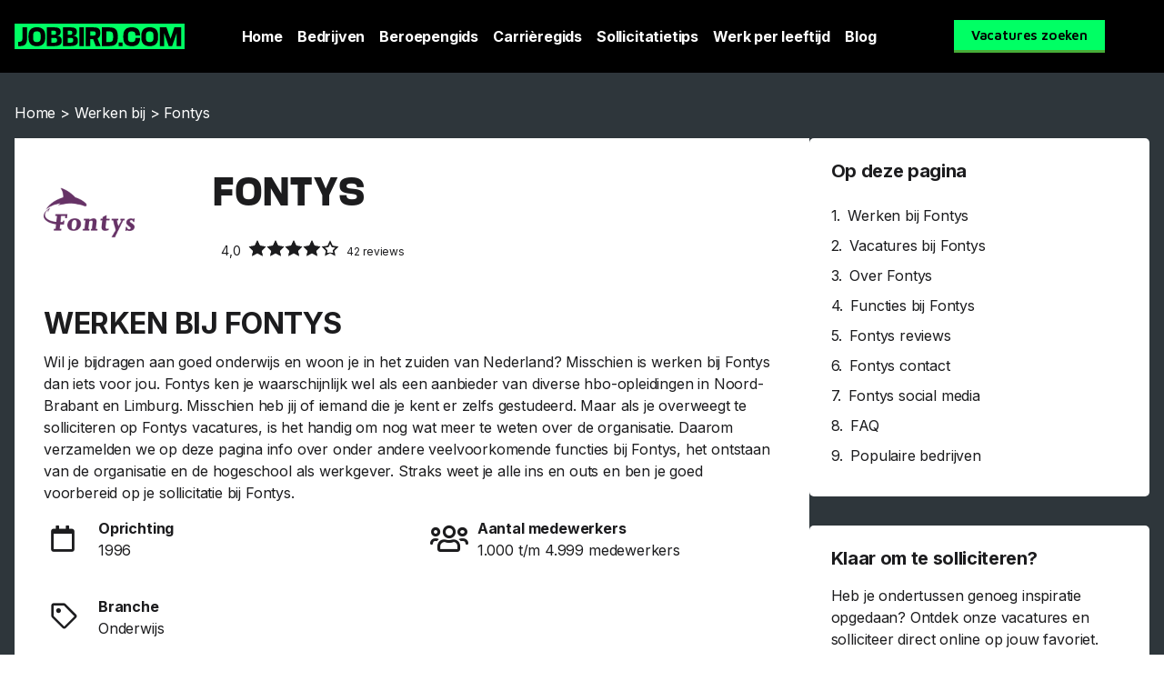

--- FILE ---
content_type: text/html; charset=UTF-8
request_url: https://career.jobbird.com/nl/werken-bij/fontys
body_size: 22283
content:
<!doctype html>
<html lang="nl-NL">
<head>
	<meta charset="UTF-8">
	<meta name="viewport" content="width=device-width, initial-scale=1">
	<link rel="profile" href="https://gmpg.org/xfn/11">
	<meta name='robots' content='index, follow, max-image-preview:large, max-snippet:-1, max-video-preview:-1' />
	<style>img:is([sizes="auto" i], [sizes^="auto," i]) { contain-intrinsic-size: 3000px 1500px }</style>
	<link rel="alternate" hreflang="x-default"  href="https://career.jobbird.com/nl/werken-bij/fontys" />
<link rel="alternate" hreflang="nl" href="https://career.jobbird.com/nl/werken-bij/fontys" />

	<!-- This site is optimized with the Yoast SEO Premium plugin v25.0 (Yoast SEO v25.0) - https://yoast.com/wordpress/plugins/seo/ -->
	<title>Werken bij Fontys | Fontys vacatures | Jobbird</title>
<link rel="preload" as="font" href="https://career.jobbird.com/wp-content/uploads/2020/10/AnyConv.com__mediasans-bold.woff2" crossorigin>
<link rel="preload" as="font" href="https://career.jobbird.com/wp-content/uploads/2020/10/mediasans.woff2" crossorigin>
<link rel="preload" as="font" href="https://career.jobbird.com/wp-content/plugins/elementor/assets/lib/font-awesome/webfonts/fa-solid-900.woff2" crossorigin>
<link rel="preload" as="font" href="https://career.jobbird.com/wp-content/plugins/elementor/assets/lib/font-awesome/webfonts/fa-brands-400.woff2" crossorigin>
<link rel="preload" as="font" href="https://career.jobbird.com/wp-content/plugins/elementor/assets/lib/eicons/fonts/eicons.woff2" crossorigin><link rel="preload" data-rocket-preload as="style" href="https://fonts.googleapis.com/css?family=Maven%20Pro%3A100%2C100italic%2C200%2C200italic%2C300%2C300italic%2C400%2C400italic%2C500%2C500italic%2C600%2C600italic%2C700%2C700italic%2C800%2C800italic%2C900%2C900italic%7CRoboto%3A100%2C100italic%2C200%2C200italic%2C300%2C300italic%2C400%2C400italic%2C500%2C500italic%2C600%2C600italic%2C700%2C700italic%2C800%2C800italic%2C900%2C900italic%7CInter%3A100%2C100italic%2C200%2C200italic%2C300%2C300italic%2C400%2C400italic%2C500%2C500italic%2C600%2C600italic%2C700%2C700italic%2C800%2C800italic%2C900%2C900italic&#038;display=swap" /><link rel="stylesheet" href="https://fonts.googleapis.com/css?family=Maven%20Pro%3A100%2C100italic%2C200%2C200italic%2C300%2C300italic%2C400%2C400italic%2C500%2C500italic%2C600%2C600italic%2C700%2C700italic%2C800%2C800italic%2C900%2C900italic%7CRoboto%3A100%2C100italic%2C200%2C200italic%2C300%2C300italic%2C400%2C400italic%2C500%2C500italic%2C600%2C600italic%2C700%2C700italic%2C800%2C800italic%2C900%2C900italic%7CInter%3A100%2C100italic%2C200%2C200italic%2C300%2C300italic%2C400%2C400italic%2C500%2C500italic%2C600%2C600italic%2C700%2C700italic%2C800%2C800italic%2C900%2C900italic&#038;display=swap" media="print" onload="this.media='all'" /><noscript><link rel="stylesheet" href="https://fonts.googleapis.com/css?family=Maven%20Pro%3A100%2C100italic%2C200%2C200italic%2C300%2C300italic%2C400%2C400italic%2C500%2C500italic%2C600%2C600italic%2C700%2C700italic%2C800%2C800italic%2C900%2C900italic%7CRoboto%3A100%2C100italic%2C200%2C200italic%2C300%2C300italic%2C400%2C400italic%2C500%2C500italic%2C600%2C600italic%2C700%2C700italic%2C800%2C800italic%2C900%2C900italic%7CInter%3A100%2C100italic%2C200%2C200italic%2C300%2C300italic%2C400%2C400italic%2C500%2C500italic%2C600%2C600italic%2C700%2C700italic%2C800%2C800italic%2C900%2C900italic&#038;display=swap" /></noscript>
	<meta name="description" content="Wil je werken bij Fontys, de grootste aanbieder van hbo-opleidingen in Zuid-Nederland? Op Jobbird lees je meer info en vind je leuke Fontys vacatures." />
	<link rel="canonical" href="https://career.jobbird.com/nl/werken-bij/fontys" />
	<meta property="og:locale" content="nl_NL" />
	<meta property="og:type" content="article" />
	<meta property="og:title" content="Werken bij Fontys - Fontys vacatures" />
	<meta property="og:description" content="Wil je werken bij Fontys, de grootste aanbieder van hbo-opleidingen in Zuid-Nederland? Op Jobbird lees je meer info en vind je leuke Fontys vacatures." />
	<meta property="og:url" content="https://career.jobbird.com/nl/werken-bij/fontys" />
	<meta property="og:site_name" content="Career Jobbird" />
	<meta property="article:publisher" content="https://www.facebook.com/jobbird" />
	<meta property="article:modified_time" content="2023-05-03T12:42:19+00:00" />
	<meta property="og:image" content="https://career.jobbird.com/wp-content/uploads/2021/01/JB-Foto-–-2.jpg" />
	<meta property="og:image:width" content="1400" />
	<meta property="og:image:height" content="1113" />
	<meta property="og:image:type" content="image/jpeg" />
	<meta name="twitter:card" content="summary_large_image" />
	<script type="application/ld+json" class="yoast-schema-graph">{"@context":"https://schema.org","@graph":[{"@type":"WebPage","@id":"https://career.jobbird.com/nl/werken-bij/fontys","url":"https://career.jobbird.com/nl/werken-bij/fontys","name":"Werken bij Fontys | Fontys vacatures | Jobbird","isPartOf":{"@id":"https://career.jobbird.com/nl/#website"},"datePublished":"2023-03-20T11:08:33+00:00","dateModified":"2023-05-03T12:42:19+00:00","description":"Wil je werken bij Fontys, de grootste aanbieder van hbo-opleidingen in Zuid-Nederland? Op Jobbird lees je meer info en vind je leuke Fontys vacatures.","breadcrumb":{"@id":"https://career.jobbird.com/nl/werken-bij/fontys#breadcrumb"},"inLanguage":"nl-NL","potentialAction":[{"@type":"ReadAction","target":["https://career.jobbird.com/nl/werken-bij/fontys"]}]},{"@type":"BreadcrumbList","@id":"https://career.jobbird.com/nl/werken-bij/fontys#breadcrumb","itemListElement":[{"@type":"ListItem","position":1,"name":"Home","item":"https://career.jobbird.com/nl"},{"@type":"ListItem","position":2,"name":"Werken bij","item":"https://career.jobbird.com/nl/werken-bij"},{"@type":"ListItem","position":3,"name":"Fontys"}]},{"@type":"WebSite","@id":"https://career.jobbird.com/nl/#website","url":"https://career.jobbird.com/nl/","name":"Jobbird","description":"","publisher":{"@id":"https://career.jobbird.com/nl/#organization"},"inLanguage":"nl-NL"},{"@type":"Organization","@id":"https://career.jobbird.com/nl/#organization","name":"Jobbird","url":"https://career.jobbird.com/nl/","logo":{"@type":"ImageObject","inLanguage":"nl-NL","@id":"https://career.jobbird.com/nl/#/schema/logo/image/","url":"https://career.jobbird.com/wp-content/uploads/2020/10/favicon.png","contentUrl":"https://career.jobbird.com/wp-content/uploads/2020/10/favicon.png","width":180,"height":180,"caption":"Jobbird"},"image":{"@id":"https://career.jobbird.com/nl/#/schema/logo/image/"},"sameAs":["https://www.facebook.com/jobbird","https://www.instagram.com/jobbird","https://www.linkedin.com/company/jobbird-com"]}]}</script>
	<!-- / Yoast SEO Premium plugin. -->


<link rel='dns-prefetch' href='//www.googletagmanager.com' />
<link rel='dns-prefetch' href='//fonts.gstatic.com' />
<link rel='dns-prefetch' href='//fonts.googleapis.com' />
<link rel='dns-prefetch' href='//google-analytics.com' />
<link rel='dns-prefetch' href='//www.google-analytics.com' />
<link href='https://fonts.gstatic.com' crossorigin rel='preconnect' />
<link rel='stylesheet' id='wp-block-library-css' href='https://career.jobbird.com/wp-includes/css/dist/block-library/style.min.css?ver=6.7.4' media='all' />
<style id='global-styles-inline-css'>
:root{--wp--preset--aspect-ratio--square: 1;--wp--preset--aspect-ratio--4-3: 4/3;--wp--preset--aspect-ratio--3-4: 3/4;--wp--preset--aspect-ratio--3-2: 3/2;--wp--preset--aspect-ratio--2-3: 2/3;--wp--preset--aspect-ratio--16-9: 16/9;--wp--preset--aspect-ratio--9-16: 9/16;--wp--preset--color--black: #000000;--wp--preset--color--cyan-bluish-gray: #abb8c3;--wp--preset--color--white: #ffffff;--wp--preset--color--pale-pink: #f78da7;--wp--preset--color--vivid-red: #cf2e2e;--wp--preset--color--luminous-vivid-orange: #ff6900;--wp--preset--color--luminous-vivid-amber: #fcb900;--wp--preset--color--light-green-cyan: #7bdcb5;--wp--preset--color--vivid-green-cyan: #00d084;--wp--preset--color--pale-cyan-blue: #8ed1fc;--wp--preset--color--vivid-cyan-blue: #0693e3;--wp--preset--color--vivid-purple: #9b51e0;--wp--preset--gradient--vivid-cyan-blue-to-vivid-purple: linear-gradient(135deg,rgba(6,147,227,1) 0%,rgb(155,81,224) 100%);--wp--preset--gradient--light-green-cyan-to-vivid-green-cyan: linear-gradient(135deg,rgb(122,220,180) 0%,rgb(0,208,130) 100%);--wp--preset--gradient--luminous-vivid-amber-to-luminous-vivid-orange: linear-gradient(135deg,rgba(252,185,0,1) 0%,rgba(255,105,0,1) 100%);--wp--preset--gradient--luminous-vivid-orange-to-vivid-red: linear-gradient(135deg,rgba(255,105,0,1) 0%,rgb(207,46,46) 100%);--wp--preset--gradient--very-light-gray-to-cyan-bluish-gray: linear-gradient(135deg,rgb(238,238,238) 0%,rgb(169,184,195) 100%);--wp--preset--gradient--cool-to-warm-spectrum: linear-gradient(135deg,rgb(74,234,220) 0%,rgb(151,120,209) 20%,rgb(207,42,186) 40%,rgb(238,44,130) 60%,rgb(251,105,98) 80%,rgb(254,248,76) 100%);--wp--preset--gradient--blush-light-purple: linear-gradient(135deg,rgb(255,206,236) 0%,rgb(152,150,240) 100%);--wp--preset--gradient--blush-bordeaux: linear-gradient(135deg,rgb(254,205,165) 0%,rgb(254,45,45) 50%,rgb(107,0,62) 100%);--wp--preset--gradient--luminous-dusk: linear-gradient(135deg,rgb(255,203,112) 0%,rgb(199,81,192) 50%,rgb(65,88,208) 100%);--wp--preset--gradient--pale-ocean: linear-gradient(135deg,rgb(255,245,203) 0%,rgb(182,227,212) 50%,rgb(51,167,181) 100%);--wp--preset--gradient--electric-grass: linear-gradient(135deg,rgb(202,248,128) 0%,rgb(113,206,126) 100%);--wp--preset--gradient--midnight: linear-gradient(135deg,rgb(2,3,129) 0%,rgb(40,116,252) 100%);--wp--preset--font-size--small: 13px;--wp--preset--font-size--medium: 20px;--wp--preset--font-size--large: 36px;--wp--preset--font-size--x-large: 42px;--wp--preset--spacing--20: 0.44rem;--wp--preset--spacing--30: 0.67rem;--wp--preset--spacing--40: 1rem;--wp--preset--spacing--50: 1.5rem;--wp--preset--spacing--60: 2.25rem;--wp--preset--spacing--70: 3.38rem;--wp--preset--spacing--80: 5.06rem;--wp--preset--shadow--natural: 6px 6px 9px rgba(0, 0, 0, 0.2);--wp--preset--shadow--deep: 12px 12px 50px rgba(0, 0, 0, 0.4);--wp--preset--shadow--sharp: 6px 6px 0px rgba(0, 0, 0, 0.2);--wp--preset--shadow--outlined: 6px 6px 0px -3px rgba(255, 255, 255, 1), 6px 6px rgba(0, 0, 0, 1);--wp--preset--shadow--crisp: 6px 6px 0px rgba(0, 0, 0, 1);}:root { --wp--style--global--content-size: 800px;--wp--style--global--wide-size: 1200px; }:where(body) { margin: 0; }.wp-site-blocks > .alignleft { float: left; margin-right: 2em; }.wp-site-blocks > .alignright { float: right; margin-left: 2em; }.wp-site-blocks > .aligncenter { justify-content: center; margin-left: auto; margin-right: auto; }:where(.wp-site-blocks) > * { margin-block-start: 24px; margin-block-end: 0; }:where(.wp-site-blocks) > :first-child { margin-block-start: 0; }:where(.wp-site-blocks) > :last-child { margin-block-end: 0; }:root { --wp--style--block-gap: 24px; }:root :where(.is-layout-flow) > :first-child{margin-block-start: 0;}:root :where(.is-layout-flow) > :last-child{margin-block-end: 0;}:root :where(.is-layout-flow) > *{margin-block-start: 24px;margin-block-end: 0;}:root :where(.is-layout-constrained) > :first-child{margin-block-start: 0;}:root :where(.is-layout-constrained) > :last-child{margin-block-end: 0;}:root :where(.is-layout-constrained) > *{margin-block-start: 24px;margin-block-end: 0;}:root :where(.is-layout-flex){gap: 24px;}:root :where(.is-layout-grid){gap: 24px;}.is-layout-flow > .alignleft{float: left;margin-inline-start: 0;margin-inline-end: 2em;}.is-layout-flow > .alignright{float: right;margin-inline-start: 2em;margin-inline-end: 0;}.is-layout-flow > .aligncenter{margin-left: auto !important;margin-right: auto !important;}.is-layout-constrained > .alignleft{float: left;margin-inline-start: 0;margin-inline-end: 2em;}.is-layout-constrained > .alignright{float: right;margin-inline-start: 2em;margin-inline-end: 0;}.is-layout-constrained > .aligncenter{margin-left: auto !important;margin-right: auto !important;}.is-layout-constrained > :where(:not(.alignleft):not(.alignright):not(.alignfull)){max-width: var(--wp--style--global--content-size);margin-left: auto !important;margin-right: auto !important;}.is-layout-constrained > .alignwide{max-width: var(--wp--style--global--wide-size);}body .is-layout-flex{display: flex;}.is-layout-flex{flex-wrap: wrap;align-items: center;}.is-layout-flex > :is(*, div){margin: 0;}body .is-layout-grid{display: grid;}.is-layout-grid > :is(*, div){margin: 0;}body{padding-top: 0px;padding-right: 0px;padding-bottom: 0px;padding-left: 0px;}a:where(:not(.wp-element-button)){text-decoration: underline;}:root :where(.wp-element-button, .wp-block-button__link){background-color: #32373c;border-width: 0;color: #fff;font-family: inherit;font-size: inherit;line-height: inherit;padding: calc(0.667em + 2px) calc(1.333em + 2px);text-decoration: none;}.has-black-color{color: var(--wp--preset--color--black) !important;}.has-cyan-bluish-gray-color{color: var(--wp--preset--color--cyan-bluish-gray) !important;}.has-white-color{color: var(--wp--preset--color--white) !important;}.has-pale-pink-color{color: var(--wp--preset--color--pale-pink) !important;}.has-vivid-red-color{color: var(--wp--preset--color--vivid-red) !important;}.has-luminous-vivid-orange-color{color: var(--wp--preset--color--luminous-vivid-orange) !important;}.has-luminous-vivid-amber-color{color: var(--wp--preset--color--luminous-vivid-amber) !important;}.has-light-green-cyan-color{color: var(--wp--preset--color--light-green-cyan) !important;}.has-vivid-green-cyan-color{color: var(--wp--preset--color--vivid-green-cyan) !important;}.has-pale-cyan-blue-color{color: var(--wp--preset--color--pale-cyan-blue) !important;}.has-vivid-cyan-blue-color{color: var(--wp--preset--color--vivid-cyan-blue) !important;}.has-vivid-purple-color{color: var(--wp--preset--color--vivid-purple) !important;}.has-black-background-color{background-color: var(--wp--preset--color--black) !important;}.has-cyan-bluish-gray-background-color{background-color: var(--wp--preset--color--cyan-bluish-gray) !important;}.has-white-background-color{background-color: var(--wp--preset--color--white) !important;}.has-pale-pink-background-color{background-color: var(--wp--preset--color--pale-pink) !important;}.has-vivid-red-background-color{background-color: var(--wp--preset--color--vivid-red) !important;}.has-luminous-vivid-orange-background-color{background-color: var(--wp--preset--color--luminous-vivid-orange) !important;}.has-luminous-vivid-amber-background-color{background-color: var(--wp--preset--color--luminous-vivid-amber) !important;}.has-light-green-cyan-background-color{background-color: var(--wp--preset--color--light-green-cyan) !important;}.has-vivid-green-cyan-background-color{background-color: var(--wp--preset--color--vivid-green-cyan) !important;}.has-pale-cyan-blue-background-color{background-color: var(--wp--preset--color--pale-cyan-blue) !important;}.has-vivid-cyan-blue-background-color{background-color: var(--wp--preset--color--vivid-cyan-blue) !important;}.has-vivid-purple-background-color{background-color: var(--wp--preset--color--vivid-purple) !important;}.has-black-border-color{border-color: var(--wp--preset--color--black) !important;}.has-cyan-bluish-gray-border-color{border-color: var(--wp--preset--color--cyan-bluish-gray) !important;}.has-white-border-color{border-color: var(--wp--preset--color--white) !important;}.has-pale-pink-border-color{border-color: var(--wp--preset--color--pale-pink) !important;}.has-vivid-red-border-color{border-color: var(--wp--preset--color--vivid-red) !important;}.has-luminous-vivid-orange-border-color{border-color: var(--wp--preset--color--luminous-vivid-orange) !important;}.has-luminous-vivid-amber-border-color{border-color: var(--wp--preset--color--luminous-vivid-amber) !important;}.has-light-green-cyan-border-color{border-color: var(--wp--preset--color--light-green-cyan) !important;}.has-vivid-green-cyan-border-color{border-color: var(--wp--preset--color--vivid-green-cyan) !important;}.has-pale-cyan-blue-border-color{border-color: var(--wp--preset--color--pale-cyan-blue) !important;}.has-vivid-cyan-blue-border-color{border-color: var(--wp--preset--color--vivid-cyan-blue) !important;}.has-vivid-purple-border-color{border-color: var(--wp--preset--color--vivid-purple) !important;}.has-vivid-cyan-blue-to-vivid-purple-gradient-background{background: var(--wp--preset--gradient--vivid-cyan-blue-to-vivid-purple) !important;}.has-light-green-cyan-to-vivid-green-cyan-gradient-background{background: var(--wp--preset--gradient--light-green-cyan-to-vivid-green-cyan) !important;}.has-luminous-vivid-amber-to-luminous-vivid-orange-gradient-background{background: var(--wp--preset--gradient--luminous-vivid-amber-to-luminous-vivid-orange) !important;}.has-luminous-vivid-orange-to-vivid-red-gradient-background{background: var(--wp--preset--gradient--luminous-vivid-orange-to-vivid-red) !important;}.has-very-light-gray-to-cyan-bluish-gray-gradient-background{background: var(--wp--preset--gradient--very-light-gray-to-cyan-bluish-gray) !important;}.has-cool-to-warm-spectrum-gradient-background{background: var(--wp--preset--gradient--cool-to-warm-spectrum) !important;}.has-blush-light-purple-gradient-background{background: var(--wp--preset--gradient--blush-light-purple) !important;}.has-blush-bordeaux-gradient-background{background: var(--wp--preset--gradient--blush-bordeaux) !important;}.has-luminous-dusk-gradient-background{background: var(--wp--preset--gradient--luminous-dusk) !important;}.has-pale-ocean-gradient-background{background: var(--wp--preset--gradient--pale-ocean) !important;}.has-electric-grass-gradient-background{background: var(--wp--preset--gradient--electric-grass) !important;}.has-midnight-gradient-background{background: var(--wp--preset--gradient--midnight) !important;}.has-small-font-size{font-size: var(--wp--preset--font-size--small) !important;}.has-medium-font-size{font-size: var(--wp--preset--font-size--medium) !important;}.has-large-font-size{font-size: var(--wp--preset--font-size--large) !important;}.has-x-large-font-size{font-size: var(--wp--preset--font-size--x-large) !important;}
:root :where(.wp-block-pullquote){font-size: 1.5em;line-height: 1.6;}
</style>
<style id='dominant-color-styles-inline-css'>
img[data-dominant-color]:not(.has-transparency) { background-color: var(--dominant-color); }
</style>
<link rel='stylesheet' id='wpml-legacy-horizontal-list-0-css' href='https://career.jobbird.com/wp-content/plugins/sitepress-multilingual-cms/templates/language-switchers/legacy-list-horizontal/style.min.css?ver=1' media='all' />
<link data-minify="1" rel='stylesheet' id='custom-icon-font-css' href='https://career.jobbird.com/wp-content/cache/min/1/wp-content/themes/jobbird/custom_icons/custom-font-icons.css?ver=1769031892' media='all' />
<link rel='stylesheet' id='hello-elementor-css' href='https://career.jobbird.com/wp-content/themes/hello-elementor/style.min.css?ver=3.3.0' media='all' />
<link rel='stylesheet' id='hello-elementor-theme-style-css' href='https://career.jobbird.com/wp-content/themes/hello-elementor/theme.min.css?ver=3.3.0' media='all' />
<link rel='stylesheet' id='hello-elementor-header-footer-css' href='https://career.jobbird.com/wp-content/themes/hello-elementor/header-footer.min.css?ver=3.3.0' media='all' />
<link rel='stylesheet' id='elementor-frontend-css' href='https://career.jobbird.com/wp-content/plugins/elementor/assets/css/frontend.min.css?ver=3.34.2' media='all' />
<link rel='stylesheet' id='widget-image-css' href='https://career.jobbird.com/wp-content/plugins/elementor/assets/css/widget-image.min.css?ver=3.34.2' media='all' />
<link rel='stylesheet' id='widget-nav-menu-css' href='https://career.jobbird.com/wp-content/plugins/elementor-pro/assets/css/widget-nav-menu.min.css?ver=3.27.4' media='all' />
<link rel='stylesheet' id='e-sticky-css' href='https://career.jobbird.com/wp-content/plugins/elementor-pro/assets/css/modules/sticky.min.css?ver=3.27.4' media='all' />
<link rel='stylesheet' id='widget-heading-css' href='https://career.jobbird.com/wp-content/plugins/elementor/assets/css/widget-heading.min.css?ver=3.34.2' media='all' />
<link rel='stylesheet' id='widget-icon-list-css' href='https://career.jobbird.com/wp-content/plugins/elementor/assets/css/widget-icon-list.min.css?ver=3.34.2' media='all' />
<link rel='stylesheet' id='widget-social-icons-css' href='https://career.jobbird.com/wp-content/plugins/elementor/assets/css/widget-social-icons.min.css?ver=3.34.2' media='all' />
<link rel='stylesheet' id='e-apple-webkit-css' href='https://career.jobbird.com/wp-content/plugins/elementor/assets/css/conditionals/apple-webkit.min.css?ver=3.34.2' media='all' />
<link rel='stylesheet' id='widget-breadcrumbs-css' href='https://career.jobbird.com/wp-content/plugins/elementor-pro/assets/css/widget-breadcrumbs.min.css?ver=3.27.4' media='all' />
<link rel='stylesheet' id='widget-table-of-contents-css' href='https://career.jobbird.com/wp-content/plugins/elementor-pro/assets/css/widget-table-of-contents.min.css?ver=3.27.4' media='all' />
<link rel='stylesheet' id='elementor-post-10-css' href='https://career.jobbird.com/wp-content/uploads/elementor/css/post-10.css?ver=1769031892' media='all' />
<link rel='stylesheet' id='elementor-post-29-css' href='https://career.jobbird.com/wp-content/uploads/elementor/css/post-29.css?ver=1769031888' media='all' />
<link rel='stylesheet' id='elementor-post-167391-css' href='https://career.jobbird.com/wp-content/uploads/elementor/css/post-167391.css?ver=1769031888' media='all' />
<link rel='stylesheet' id='elementor-post-70398-css' href='https://career.jobbird.com/wp-content/uploads/elementor/css/post-70398.css?ver=1769031893' media='all' />
<style id='akismet-widget-style-inline-css'>

			.a-stats {
				--akismet-color-mid-green: #357b49;
				--akismet-color-white: #fff;
				--akismet-color-light-grey: #f6f7f7;

				max-width: 350px;
				width: auto;
			}

			.a-stats * {
				all: unset;
				box-sizing: border-box;
			}

			.a-stats strong {
				font-weight: 600;
			}

			.a-stats a.a-stats__link,
			.a-stats a.a-stats__link:visited,
			.a-stats a.a-stats__link:active {
				background: var(--akismet-color-mid-green);
				border: none;
				box-shadow: none;
				border-radius: 8px;
				color: var(--akismet-color-white);
				cursor: pointer;
				display: block;
				font-family: -apple-system, BlinkMacSystemFont, 'Segoe UI', 'Roboto', 'Oxygen-Sans', 'Ubuntu', 'Cantarell', 'Helvetica Neue', sans-serif;
				font-weight: 500;
				padding: 12px;
				text-align: center;
				text-decoration: none;
				transition: all 0.2s ease;
			}

			/* Extra specificity to deal with TwentyTwentyOne focus style */
			.widget .a-stats a.a-stats__link:focus {
				background: var(--akismet-color-mid-green);
				color: var(--akismet-color-white);
				text-decoration: none;
			}

			.a-stats a.a-stats__link:hover {
				filter: brightness(110%);
				box-shadow: 0 4px 12px rgba(0, 0, 0, 0.06), 0 0 2px rgba(0, 0, 0, 0.16);
			}

			.a-stats .count {
				color: var(--akismet-color-white);
				display: block;
				font-size: 1.5em;
				line-height: 1.4;
				padding: 0 13px;
				white-space: nowrap;
			}
		
</style>
<link data-minify="1" rel='stylesheet' id='hello-elementor-child-style-css' href='https://career.jobbird.com/wp-content/cache/min/1/wp-content/themes/jobbird/style.css?ver=1769031892' media='all' />
<style id='rocket-lazyload-inline-css'>
.rll-youtube-player{position:relative;padding-bottom:56.23%;height:0;overflow:hidden;max-width:100%;}.rll-youtube-player:focus-within{outline: 2px solid currentColor;outline-offset: 5px;}.rll-youtube-player iframe{position:absolute;top:0;left:0;width:100%;height:100%;z-index:100;background:0 0}.rll-youtube-player img{bottom:0;display:block;left:0;margin:auto;max-width:100%;width:100%;position:absolute;right:0;top:0;border:none;height:auto;-webkit-transition:.4s all;-moz-transition:.4s all;transition:.4s all}.rll-youtube-player img:hover{-webkit-filter:brightness(75%)}.rll-youtube-player .play{height:100%;width:100%;left:0;top:0;position:absolute;background:url(https://career.jobbird.com/wp-content/plugins/wp-rocket/assets/img/youtube.png) no-repeat center;background-color: transparent !important;cursor:pointer;border:none;}.wp-embed-responsive .wp-has-aspect-ratio .rll-youtube-player{position:absolute;padding-bottom:0;width:100%;height:100%;top:0;bottom:0;left:0;right:0}
</style>



<script src="https://career.jobbird.com/wp-includes/js/jquery/jquery.min.js?ver=3.7.1" id="jquery-core-js" data-rocket-defer defer></script>
<script src="https://career.jobbird.com/wp-includes/js/jquery/jquery-migrate.min.js?ver=3.4.1" id="jquery-migrate-js" data-rocket-defer defer></script>

<!-- Google tag (gtag.js) snippet toegevoegd door Site Kit -->

<!-- Google Analytics snippet toegevoegd door Site Kit -->
<script src="https://www.googletagmanager.com/gtag/js?id=G-3D55K0SS3M" id="google_gtagjs-js" async></script>
<script id="google_gtagjs-js-after">
window.dataLayer = window.dataLayer || [];function gtag(){dataLayer.push(arguments);}
gtag("set","linker",{"domains":["career.jobbird.com"]});
gtag("js", new Date());
gtag("set", "developer_id.dZTNiMT", true);
gtag("config", "G-3D55K0SS3M");
</script>

<!-- Einde Google tag (gtag.js) snippet toegevoegd door Site Kit -->
<meta name="generator" content="WPML ver:4.6.15 stt:37,1,3,67;" />
<meta name="generator" content="auto-sizes 1.4.0">
<meta name="generator" content="dominant-color-images 1.2.0">
<meta name="generator" content="Site Kit by Google 1.146.0" /><meta name="generator" content="performance-lab 3.9.0; plugins: auto-sizes, dominant-color-images, embed-optimizer, performant-translations, speculation-rules, webp-uploads">
<meta name="generator" content="performant-translations 1.2.0">
<meta name="generator" content="webp-uploads 2.5.0">
        <script data-minify="1" async src="https://career.jobbird.com/wp-content/cache/min/1/sdk.js?ver=1736858399"></script>

<script>
    window.jobster ||= [];

    jobster.push(() => {
        jobster.init();
    });
</script>
    <meta name="generator" content="speculation-rules 1.4.0">
<meta name="generator" content="Elementor 3.34.2; features: e_font_icon_svg, additional_custom_breakpoints; settings: css_print_method-external, google_font-enabled, font_display-auto">
<link rel="preload" href="https://career.jobbird.com/wp-content/uploads/2020/10/AnyConv.com__mediasans-bold.woff2" as="font" type="font/woff2" crossorigin>
			<style>
				.e-con.e-parent:nth-of-type(n+4):not(.e-lazyloaded):not(.e-no-lazyload),
				.e-con.e-parent:nth-of-type(n+4):not(.e-lazyloaded):not(.e-no-lazyload) * {
					background-image: none !important;
				}
				@media screen and (max-height: 1024px) {
					.e-con.e-parent:nth-of-type(n+3):not(.e-lazyloaded):not(.e-no-lazyload),
					.e-con.e-parent:nth-of-type(n+3):not(.e-lazyloaded):not(.e-no-lazyload) * {
						background-image: none !important;
					}
				}
				@media screen and (max-height: 640px) {
					.e-con.e-parent:nth-of-type(n+2):not(.e-lazyloaded):not(.e-no-lazyload),
					.e-con.e-parent:nth-of-type(n+2):not(.e-lazyloaded):not(.e-no-lazyload) * {
						background-image: none !important;
					}
				}
			</style>
			<meta name="generator" content="embed-optimizer 1.0.0-beta1">
<link rel="icon" href="https://career.jobbird.com/wp-content/uploads/2020/10/favicon-150x150.png" sizes="32x32" />
<link rel="icon" href="https://career.jobbird.com/wp-content/uploads/2020/10/favicon.png" sizes="192x192" />
<link rel="apple-touch-icon" href="https://career.jobbird.com/wp-content/uploads/2020/10/favicon.png" />
<meta name="msapplication-TileImage" content="https://career.jobbird.com/wp-content/uploads/2020/10/favicon.png" />
<noscript><style id="rocket-lazyload-nojs-css">.rll-youtube-player, [data-lazy-src]{display:none !important;}</style></noscript><meta name="generator" content="WP Rocket 3.18.2" data-wpr-features="wpr_defer_js wpr_minify_js wpr_preload_fonts wpr_lazyload_images wpr_lazyload_iframes wpr_image_dimensions wpr_minify_css wpr_preload_links wpr_desktop wpr_dns_prefetch" /></head>
<body class="werken-bij-template-default single single-werken-bij postid-136521 wp-embed-responsive theme-default elementor-default elementor-kit-10 elementor-page-70398">


<a class="skip-link screen-reader-text" href="#content">Ga naar de inhoud</a>

		<div data-rocket-location-hash="82f18b27fccc5f1b82f3738b26b98bc8" data-elementor-type="header" data-elementor-id="29" class="elementor elementor-29 elementor-location-header" data-elementor-post-type="elementor_library">
					<header class="elementor-section elementor-top-section elementor-element elementor-element-7c61e26b elementor-section-height-min-height elementor-section-content-middle elementor-section-boxed elementor-section-height-default elementor-section-items-middle" data-id="7c61e26b" data-element_type="section" data-settings="{&quot;background_background&quot;:&quot;classic&quot;,&quot;sticky&quot;:&quot;top&quot;,&quot;sticky_on&quot;:[&quot;desktop&quot;,&quot;tablet&quot;,&quot;mobile&quot;],&quot;sticky_offset&quot;:0,&quot;sticky_effects_offset&quot;:0,&quot;sticky_anchor_link_offset&quot;:0}">
						<div data-rocket-location-hash="82f6c6a00e9a86a2eaa3cc6e8d136714" class="elementor-container elementor-column-gap-default">
					<div class="elementor-column elementor-col-33 elementor-top-column elementor-element elementor-element-6aa32db1" data-id="6aa32db1" data-element_type="column">
			<div class="elementor-widget-wrap elementor-element-populated">
						<div class="elementor-element elementor-element-1b3c129f elementor-widget elementor-widget-image" data-id="1b3c129f" data-element_type="widget" data-widget_type="image.default">
				<div class="elementor-widget-container">
																<a href="https://career.jobbird.com/nl">
							<img width="187" height="28" src="data:image/svg+xml,%3Csvg%20xmlns='http://www.w3.org/2000/svg'%20viewBox='0%200%20187%2028'%3E%3C/svg%3E" title="Jobbird" alt="Jobbird" data-lazy-src="https://career.jobbird.com/wp-content/uploads/2020/10/Logo-Jobbird.svg" /><noscript><img width="187" height="28" src="https://career.jobbird.com/wp-content/uploads/2020/10/Logo-Jobbird.svg" title="Jobbird" alt="Jobbird" loading="lazy" /></noscript>								</a>
															</div>
				</div>
					</div>
		</div>
				<div class="elementor-column elementor-col-33 elementor-top-column elementor-element elementor-element-2174ebe8" data-id="2174ebe8" data-element_type="column">
			<div class="elementor-widget-wrap elementor-element-populated">
						<div class="elementor-element elementor-element-397bb31 elementor-widget__width-auto elementor-nav-menu--stretch elementor-widget-mobile__width-auto elementor-nav-menu--dropdown-tablet elementor-nav-menu__text-align-aside elementor-nav-menu--toggle elementor-nav-menu--burger elementor-widget elementor-widget-nav-menu" data-id="397bb31" data-element_type="widget" data-settings="{&quot;full_width&quot;:&quot;stretch&quot;,&quot;layout&quot;:&quot;horizontal&quot;,&quot;submenu_icon&quot;:{&quot;value&quot;:&quot;&lt;svg class=\&quot;e-font-icon-svg e-fas-caret-down\&quot; viewBox=\&quot;0 0 320 512\&quot; xmlns=\&quot;http:\/\/www.w3.org\/2000\/svg\&quot;&gt;&lt;path d=\&quot;M31.3 192h257.3c17.8 0 26.7 21.5 14.1 34.1L174.1 354.8c-7.8 7.8-20.5 7.8-28.3 0L17.2 226.1C4.6 213.5 13.5 192 31.3 192z\&quot;&gt;&lt;\/path&gt;&lt;\/svg&gt;&quot;,&quot;library&quot;:&quot;fa-solid&quot;},&quot;toggle&quot;:&quot;burger&quot;}" data-widget_type="nav-menu.default">
				<div class="elementor-widget-container">
								<nav aria-label="Menu" class="elementor-nav-menu--main elementor-nav-menu__container elementor-nav-menu--layout-horizontal e--pointer-underline e--animation-fade">
				<ul id="menu-1-397bb31" class="elementor-nav-menu"><li class="menu-item menu-item-type-custom menu-item-object-custom menu-item-home menu-item-27"><a href="https://career.jobbird.com/nl" class="elementor-item">Home</a></li>
<li class="menu-item menu-item-type-custom menu-item-object-custom menu-item-164045"><a href="https://career.jobbird.com/nl/werken-bij" class="elementor-item">Bedrijven</a></li>
<li class="menu-item menu-item-type-post_type_archive menu-item-object-beroepengids menu-item-4951"><a href="https://career.jobbird.com/nl/beroepengids" class="elementor-item">Beroepengids</a></li>
<li class="menu-item menu-item-type-post_type_archive menu-item-object-carriere menu-item-962"><a href="https://career.jobbird.com/nl/carriere" class="elementor-item">Carrièregids</a></li>
<li class="menu-item menu-item-type-post_type_archive menu-item-object-sollicitatietips menu-item-411"><a href="https://career.jobbird.com/nl/sollicitatietips" class="elementor-item">Sollicitatietips</a></li>
<li class="menu-item menu-item-type-post_type_archive menu-item-object-werk-per-leeftijd menu-item-5619"><a href="https://career.jobbird.com/nl/werk-per-leeftijd" class="elementor-item">Werk per leeftijd</a></li>
<li class="menu-item menu-item-type-post_type menu-item-object-page current_page_parent menu-item-4242"><a href="https://career.jobbird.com/nl/blog" class="elementor-item">Blog</a></li>
</ul>			</nav>
					<div class="elementor-menu-toggle" role="button" tabindex="0" aria-label="Menu toggle" aria-expanded="false">
			<svg aria-hidden="true" role="presentation" class="elementor-menu-toggle__icon--open e-font-icon-svg e-eicon-menu-bar" viewBox="0 0 1000 1000" xmlns="http://www.w3.org/2000/svg"><path d="M104 333H896C929 333 958 304 958 271S929 208 896 208H104C71 208 42 237 42 271S71 333 104 333ZM104 583H896C929 583 958 554 958 521S929 458 896 458H104C71 458 42 487 42 521S71 583 104 583ZM104 833H896C929 833 958 804 958 771S929 708 896 708H104C71 708 42 737 42 771S71 833 104 833Z"></path></svg><svg aria-hidden="true" role="presentation" class="elementor-menu-toggle__icon--close e-font-icon-svg e-eicon-close" viewBox="0 0 1000 1000" xmlns="http://www.w3.org/2000/svg"><path d="M742 167L500 408 258 167C246 154 233 150 217 150 196 150 179 158 167 167 154 179 150 196 150 212 150 229 154 242 171 254L408 500 167 742C138 771 138 800 167 829 196 858 225 858 254 829L496 587 738 829C750 842 767 846 783 846 800 846 817 842 829 829 842 817 846 804 846 783 846 767 842 750 829 737L588 500 833 258C863 229 863 200 833 171 804 137 775 137 742 167Z"></path></svg>		</div>
					<nav class="elementor-nav-menu--dropdown elementor-nav-menu__container" aria-hidden="true">
				<ul id="menu-2-397bb31" class="elementor-nav-menu"><li class="menu-item menu-item-type-custom menu-item-object-custom menu-item-home menu-item-27"><a href="https://career.jobbird.com/nl" class="elementor-item" tabindex="-1">Home</a></li>
<li class="menu-item menu-item-type-custom menu-item-object-custom menu-item-164045"><a href="https://career.jobbird.com/nl/werken-bij" class="elementor-item" tabindex="-1">Bedrijven</a></li>
<li class="menu-item menu-item-type-post_type_archive menu-item-object-beroepengids menu-item-4951"><a href="https://career.jobbird.com/nl/beroepengids" class="elementor-item" tabindex="-1">Beroepengids</a></li>
<li class="menu-item menu-item-type-post_type_archive menu-item-object-carriere menu-item-962"><a href="https://career.jobbird.com/nl/carriere" class="elementor-item" tabindex="-1">Carrièregids</a></li>
<li class="menu-item menu-item-type-post_type_archive menu-item-object-sollicitatietips menu-item-411"><a href="https://career.jobbird.com/nl/sollicitatietips" class="elementor-item" tabindex="-1">Sollicitatietips</a></li>
<li class="menu-item menu-item-type-post_type_archive menu-item-object-werk-per-leeftijd menu-item-5619"><a href="https://career.jobbird.com/nl/werk-per-leeftijd" class="elementor-item" tabindex="-1">Werk per leeftijd</a></li>
<li class="menu-item menu-item-type-post_type menu-item-object-page current_page_parent menu-item-4242"><a href="https://career.jobbird.com/nl/blog" class="elementor-item" tabindex="-1">Blog</a></li>
</ul>			</nav>
						</div>
				</div>
				<div class="elementor-element elementor-element-d6313d6 elementor-widget__width-auto elementor-hidden-mobile elementor-hidden-desktop elementor-hidden-tablet elementor-widget elementor-widget-shortcode" data-id="d6313d6" data-element_type="widget" data-widget_type="shortcode.default">
				<div class="elementor-widget-container">
							<div class="elementor-shortcode">
<div class="wpml-ls-statics-shortcode_actions wpml-ls wpml-ls-legacy-list-horizontal">
	<ul><li class="wpml-ls-slot-shortcode_actions wpml-ls-item wpml-ls-item-nl wpml-ls-current-language wpml-ls-first-item wpml-ls-last-item wpml-ls-item-legacy-list-horizontal">
				<a href="https://career.jobbird.com/nl/werken-bij/fontys" class="wpml-ls-link">
                                                        <img width="18" height="12"
            class="wpml-ls-flag"
            src="data:image/svg+xml,%3Csvg%20xmlns='http://www.w3.org/2000/svg'%20viewBox='0%200%2018%2012'%3E%3C/svg%3E"
            alt="Nederlands"
           
           
    data-lazy-src="https://career.jobbird.com/wp-content/plugins/sitepress-multilingual-cms/res/flags/nl.png" /><noscript><img width="18" height="12"
            class="wpml-ls-flag"
            src="https://career.jobbird.com/wp-content/plugins/sitepress-multilingual-cms/res/flags/nl.png"
            alt="Nederlands"
           
           
    /></noscript></a>
			</li></ul>
</div>
</div>
						</div>
				</div>
					</div>
		</div>
				<div class="elementor-column elementor-col-33 elementor-top-column elementor-element elementor-element-2823512e elementor-hidden-mobile" data-id="2823512e" data-element_type="column">
			<div class="elementor-widget-wrap elementor-element-populated">
						<div class="elementor-element elementor-element-24f656e1 elementor-widget__width-auto elementor-hidden-phone elementor-widget elementor-widget-button" data-id="24f656e1" data-element_type="widget" data-widget_type="button.default">
				<div class="elementor-widget-container">
									<div class="elementor-button-wrapper">
					<a class="elementor-button elementor-button-link elementor-size-sm" href="https://www.jobbird.com/nl/mijn/cv-plaatsen">
						<span class="elementor-button-content-wrapper">
									<span class="elementor-button-text">Vacatures zoeken</span>
					</span>
					</a>
				</div>
								</div>
				</div>
					</div>
		</div>
					</div>
		</header>
				</div>
				<div data-rocket-location-hash="e849f874891f0c9658273912250a59bc" data-elementor-type="single-post" data-elementor-id="70398" class="elementor elementor-70398 elementor-location-single post-136521 werken-bij type-werken-bij status-publish hentry tag-bedrijven" data-elementor-post-type="elementor_library">
			<div class="elementor-element elementor-element-5196913 e-flex e-con-boxed e-con e-parent" data-id="5196913" data-element_type="container" data-settings="{&quot;background_background&quot;:&quot;classic&quot;}">
					<div data-rocket-location-hash="f250ef8b555c141129e008721383720a" class="e-con-inner">
		<div class="elementor-element elementor-element-43368f9 e-con-full e-flex e-con e-child" data-id="43368f9" data-element_type="container">
				<div class="elementor-element elementor-element-a9c7117 elementor-widget elementor-widget-breadcrumbs" data-id="a9c7117" data-element_type="widget" data-widget_type="breadcrumbs.default">
				<div class="elementor-widget-container">
					<p id="breadcrumbs"><span><span><a href="https://career.jobbird.com/nl">Home</a></span> &gt; <span><a href="https://career.jobbird.com/nl/werken-bij">Werken bij</a></span> &gt; <span class="breadcrumb_last" aria-current="page">Fontys</span></span></p>				</div>
				</div>
				</div>
		<div class="elementor-element elementor-element-231d9d9 e-con-full e-flex e-con e-child" data-id="231d9d9" data-element_type="container">
		<article class="elementor-element elementor-element-db21eaa e-con-full e-flex e-con e-child" data-id="db21eaa" data-element_type="container" data-settings="{&quot;background_background&quot;:&quot;classic&quot;}">
		<div class="elementor-element elementor-element-45f1257 e-flex e-con-boxed e-con e-child" data-id="45f1257" data-element_type="container" data-settings="{&quot;background_background&quot;:&quot;classic&quot;}">
					<div class="e-con-inner">
				<div class="elementor-element elementor-element-13dc411 elementor-widget elementor-widget-shortcode" data-id="13dc411" data-element_type="widget" data-widget_type="shortcode.default">
				<div class="elementor-widget-container">
							<div class="elementor-shortcode"></div>
						</div>
				</div>
					</div>
				</div>
		<div class="elementor-element elementor-element-6813f47 e-con-full e-flex e-con e-child" data-id="6813f47" data-element_type="container" data-settings="{&quot;background_background&quot;:&quot;classic&quot;}">
		<div class="elementor-element elementor-element-5f212a4 e-con-full mobi-rating e-flex e-con e-child" data-id="5f212a4" data-element_type="container">
				<div class="elementor-element elementor-element-c19557e elementor-widget elementor-widget-shortcode" data-id="c19557e" data-element_type="widget" data-widget_type="shortcode.default">
				<div class="elementor-widget-container">
							<div class="elementor-shortcode"><div class="logo logo--size"><img fetchpriority="high" width="300" height="300" src="data:image/svg+xml,%3Csvg%20xmlns='http://www.w3.org/2000/svg'%20viewBox='0%200%20300%20300'%3E%3C/svg%3E" class="attachment-300x300 size-300x300" alt="" decoding="async" data-lazy-srcset="https://career.jobbird.com/wp-content/uploads/2023/05/logo-fontys.png 300w, https://career.jobbird.com/wp-content/uploads/2023/05/logo-fontys-150x150.png 150w" data-lazy-sizes="(max-width: 300px) 100vw, 300px" data-lazy-src="https://career.jobbird.com/wp-content/uploads/2023/05/logo-fontys.png" /><noscript><img fetchpriority="high" width="300" height="300" src="https://career.jobbird.com/wp-content/uploads/2023/05/logo-fontys.png" class="attachment-300x300 size-300x300" alt="" decoding="async" srcset="https://career.jobbird.com/wp-content/uploads/2023/05/logo-fontys.png 300w, https://career.jobbird.com/wp-content/uploads/2023/05/logo-fontys-150x150.png 150w" sizes="(max-width: 300px) 100vw, 300px" /></noscript></div></div>
						</div>
				</div>
				<div class="elementor-element elementor-element-18c3db0 elementor-hidden-desktop elementor-hidden-tablet elementor-widget elementor-widget-shortcode" data-id="18c3db0" data-element_type="widget" data-widget_type="shortcode.default">
				<div class="elementor-widget-container">
							<div class="elementor-shortcode"><div class='company-reviews-item'><div class="list--links reviews"><div><span><p style="text-align: center;"><a href=" # "><span class="rating-amount">4,0  </span><span class="padding-stars"><span class="star-rating"><span style="width: 80px;"></span></span></span><span class="review-amount"> 42 reviews</span></a></p></span></div></div></div></div>
						</div>
				</div>
				</div>
		<div class="elementor-element elementor-element-19cef38 e-flex e-con-boxed e-con e-child" data-id="19cef38" data-element_type="container" data-settings="{&quot;background_background&quot;:&quot;classic&quot;}">
					<div class="e-con-inner">
				<div class="elementor-element elementor-element-9f630f3 jobbird-heading-yellow elementor-widget elementor-widget-heading" data-id="9f630f3" data-element_type="widget" data-widget_type="heading.default">
				<div class="elementor-widget-container">
					<h1 class="elementor-heading-title elementor-size-default">Fontys</h1>				</div>
				</div>
				<div class="elementor-element elementor-element-706659e elementor-hidden-mobile elementor-widget elementor-widget-shortcode" data-id="706659e" data-element_type="widget" data-widget_type="shortcode.default">
				<div class="elementor-widget-container">
							<div class="elementor-shortcode"><div class='company-reviews-item'><div class="list--links reviews"><div><span><p style="text-align: center;"><a href=" # "><span class="rating-amount">4,0  </span><span class="padding-stars"><span class="star-rating"><span style="width: 80px;"></span></span></span><span class="review-amount"> 42 reviews</span></a></p></span></div></div></div></div>
						</div>
				</div>
					</div>
				</div>
				</div>
		<div class="elementor-element elementor-element-a627389 e-flex e-con-boxed e-con e-child" data-id="a627389" data-element_type="container" data-settings="{&quot;background_background&quot;:&quot;classic&quot;}">
					<div class="e-con-inner">
				<div class="elementor-element elementor-element-41968f2 elementor-widget elementor-widget-heading" data-id="41968f2" data-element_type="widget" id="werken-bij-fontys" data-widget_type="heading.default">
				<div class="elementor-widget-container">
					<h2 class="elementor-heading-title elementor-size-default">Werken bij Fontys</h2>				</div>
				</div>
				<div class="elementor-element elementor-element-c012144 elementor-widget elementor-widget-shortcode" data-id="c012144" data-element_type="widget" data-widget_type="shortcode.default">
				<div class="elementor-widget-container">
							<div class="elementor-shortcode"><p>Wil je bijdragen aan goed onderwijs en woon je in het zuiden van Nederland? Misschien is werken bij Fontys dan iets voor jou. Fontys ken je waarschijnlijk wel als een aanbieder van diverse hbo-opleidingen in Noord-Brabant en Limburg. Misschien heb jij of iemand die je kent er zelfs gestudeerd. Maar als je overweegt te solliciteren op Fontys vacatures, is het handig om nog wat meer te weten over de organisatie. Daarom verzamelden we op deze pagina info over onder andere veelvoorkomende functies bij Fontys, het ontstaan van de organisatie en de hogeschool als werkgever. Straks weet je alle ins en outs en ben je goed voorbereid op je sollicitatie bij Fontys.</p>

<div class="company-container grid-box fact"><div class="company-figures"><div class="icon--box"><i class="icon icon-calendar icon-size"></i></div><div><p><strong>Oprichting</strong><br>1996</p></div></div><div class="company-figures"><div class="icon--box"><i class="icon icon-users icon-size"></i></div><div><p><strong>Aantal medewerkers</strong><br>1.000 t/m 4.999 medewerkers</p></div></div><div class="company-figures"><div class="icon--box"><i class="icon icon-tag icon-size"></i></div><div><p><strong>Branche</strong><br>Onderwijs</p></div></div></div>&nbsp

</div>
						</div>
				</div>
					</div>
				</div>
		<div class="elementor-element elementor-element-eda128d e-flex e-con-boxed e-con e-child" data-id="eda128d" data-element_type="container" data-settings="{&quot;background_background&quot;:&quot;classic&quot;}">
					<div class="e-con-inner">
				<div class="elementor-element elementor-element-9c99716 elementor-widget elementor-widget-heading" data-id="9c99716" data-element_type="widget" id="vacatures-bij-fontys" data-widget_type="heading.default">
				<div class="elementor-widget-container">
					<h2 class="elementor-heading-title elementor-size-default">Vacatures bij Fontys</h2>				</div>
				</div>
				<div class="elementor-element elementor-element-e81fa73 elementor-widget elementor-widget-shortcode" data-id="e81fa73" data-element_type="widget" data-widget_type="shortcode.default">
				<div class="elementor-widget-container">
							<div class="elementor-shortcode"><p>Lijkt het je leuk om te werken bij Fontys? Goed nieuws: je vindt op Jobbird allerlei Fontys vacatures. Je hoeft niet per se docent te worden als je je wilt inzetten voor de grootste hbo-opleider van Zuid-Nederland. Fontys biedt namelijk ook opties voor ondersteunde functies, bijvoorbeeld in IT, HR en marketing. En wist je dat werken bij Fontys veel flexibiliteit betekent? De organisatie komt hun medewerkers graag tegemoet in hun behoeften qua werktijden. Dat betekent dat je je baan goed kunt afstemmen op andere bezigheden. Kijk snel tussen de vacatures bij Fontys om te zien wat er voor jou mogelijk is.</p>

</div>
						</div>
				</div>
				<div class="elementor-element elementor-element-ac3e4fb elementor-widget elementor-widget-shortcode" data-id="ac3e4fb" data-element_type="widget" data-widget_type="shortcode.default">
				<div class="elementor-widget-container">
							<div class="elementor-shortcode"><p><a class="CTA-jobbird-purple" href="https://career.jobbird.com/nl/werken-bij/fontys/vacatures">Bekijk alle Fontys vacatures</a></p></div>
						</div>
				</div>
					</div>
				</div>
		<div class="elementor-element elementor-element-b486355 e-con-full e-flex e-con e-child" data-id="b486355" data-element_type="container" data-settings="{&quot;background_background&quot;:&quot;classic&quot;}">
				<div class="elementor-element elementor-element-82c2894 jobbird-heading-yellow elementor-widget elementor-widget-shortcode" data-id="82c2894" data-element_type="widget" data-widget_type="shortcode.default">
				<div class="elementor-widget-container">
							<div class="elementor-shortcode"><div style="background:#fff"><jobster-vacancy-tag placement-id="4d9c5c2e-f7e9-4cd4-8897-5d69c1c9c943" query=""></jobster-vacancy-tag>
                    <jobster-vacancy-tag placement-id="4d9c5c2e-f7e9-4cd4-8897-5d69c1c9c943" query=""></jobster-vacancy-tag>
                    <jobster-vacancy-tag placement-id="4d9c5c2e-f7e9-4cd4-8897-5d69c1c9c943" query=""></jobster-vacancy-tag></div></div>
						</div>
				</div>
				</div>
		<div class="elementor-element elementor-element-2c7288d e-flex e-con-boxed e-con e-child" data-id="2c7288d" data-element_type="container" data-settings="{&quot;background_background&quot;:&quot;classic&quot;}">
					<div class="e-con-inner">
				<div class="elementor-element elementor-element-c22ee48 elementor-widget elementor-widget-heading" data-id="c22ee48" data-element_type="widget" id="over-fontys" data-widget_type="heading.default">
				<div class="elementor-widget-container">
					<h2 class="elementor-heading-title elementor-size-default">Over Fontys</h2>				</div>
				</div>
				<div class="elementor-element elementor-element-8ff6f4c elementor-widget elementor-widget-shortcode" data-id="8ff6f4c" data-element_type="widget" data-widget_type="shortcode.default">
				<div class="elementor-widget-container">
							<div class="elementor-shortcode"><p>Leuk om te weten voordat je een duik neemt in onze Fontys vacatures: de scholengemeenschap kreeg in 1996 officieel hun welbekende naam. Maar de geschiedenis gaat nog wat verder terug. De voorloper van Fontys, de Katholieke Leergangen uit Tilburg, ontstond namelijk al in 1913. In de jaren 90 fuseerde de Katholieke Leergangen met een aantal andere hogescholen in de omgeving en hieruit kwam de naam ‘Fontys Hogescholen’ voort. Het resultaat was een grote hogeschool met meerdere locaties verspreid over Noord-Brabant en Limburg. Inmiddels is Fontys de bekendste aanbieder van hbo-opleidingen in het zuiden van het land en kun je er wel meer dan honderd verschillende studies volgen.</p>
<p>Er werken bij Fontys vandaag de dag ruim 5.000 medewerkers die zich inzetten voor kwalitatief goed en toegankelijk onderwijs. Daarbij staan zowel de medewerkers als de studenten centraal. Waar Fontys studenten uitdaagt om hun talenten te ontdekken en maximaal te ontplooien, verwachten zij dit ook van hun werknemers. Daarom betekent werken bij Fontys werken aan je zelfontwikkeling, of je nou docent bent of je op een andere manier inzet bij de hogeschool. Je praat als medewerker dan ook eens in de zoveel tijd met je leidinggevende over opleidings- en ontwikkelingsmogelijkheden die passen bij je functie.</p>

<div class="video-container"><div class="rll-youtube-player" data-src="https://www.youtube.com/embed/Sfl5EiAJOkc" data-id="Sfl5EiAJOkc" data-query="" data-alt="YouTube video player"></div><noscript><iframe width="560" height="315" src="https://www.youtube.com/embed/Sfl5EiAJOkc" title="YouTube video player" frameborder="0" allow="accelerometer; autoplay; clipboard-write; encrypted-media; gyroscope; picture-in-picture; web-share" allowfullscreen></iframe></noscript></div></div>
						</div>
				</div>
					</div>
				</div>
		<div class="elementor-element elementor-element-6bd4464 e-flex e-con-boxed e-con e-child" data-id="6bd4464" data-element_type="container" data-settings="{&quot;background_background&quot;:&quot;classic&quot;}">
					<div class="e-con-inner">
				<div class="elementor-element elementor-element-ff6db63 elementor-widget elementor-widget-heading" data-id="ff6db63" data-element_type="widget" id="functies-bij-fontys" data-widget_type="heading.default">
				<div class="elementor-widget-container">
					<h2 class="elementor-heading-title elementor-size-default">Functies bij Fontys</h2>				</div>
				</div>
				<div class="elementor-element elementor-element-f0090cc elementor-widget elementor-widget-shortcode" data-id="f0090cc" data-element_type="widget" data-widget_type="shortcode.default">
				<div class="elementor-widget-container">
							<div class="elementor-shortcode"><p>Als je denkt aan werken bij Fontys, denk je waarschijnlijk al snel aan een baan als <a href="/nl/beroepengids/onderwijs/docent-hbo">docent</a> bij een van de hbo-opleidingen. En inderdaad, de organisatie zoekt vaak nieuwe docenten. Omdat er zoveel verschillende opleidingen te volgen zijn bij Fontys, kun je docent worden in de meest uiteenlopende vakgebieden. Van engineering tot toepaste psychologie en van sportkunde tot international business, al deze studies hebben goede leraren nodig. Fontys verwacht van docenten dat zij zowel experts zijn in het vak als goede begeleiders voor studenten. Als docent bij Fontys focus je dus op kennis overbrengen én persoonlijke begeleiding geven aan je leerlingen.</p>
<p>Natuurlijk zijn er ook compleet andere functies dan docent beschikbaar als je wilt werken bij Fontys. Ga bijvoorbeeld aan de slag als <a href="/nl/beroepengids/marketing/marketeer">marketeer</a> en zorg ervoor dat alle informatie over de opleidingen zo duidelijk mogelijk bij de doelgroep terechtkomt. Of word <a href="/nl/beroepengids/onderwijs/opleidingscoordinator">opleidingscoördinator</a> en beslis mee over de inhoud van opleidingsprogramma’s. Een baan in IT is ook een optie. Als <a href="/nl/beroepengids/ict/software-architect">IT architect</a> zorg je bijvoorbeeld voor een veilige digitale werkomgeving voor studenten en medewerkers. Kortom, er is genoeg keuze als je wilt werken bij Fontys. In ons overzicht met <a href="https://career.jobbird.com/nl/werken-bij/fontys/vacatures">Fontys vacatures</a> vind je nog meer opties.</p>
<br><div class="func-btn-box"><a href="https://career.jobbird.com/nl/werken-bij/fontys/opleidingscoordinator" class="func-btn">Opleidingscoördinator</a><a href="https://career.jobbird.com/nl/werken-bij/fontys/it-architect" class="func-btn">IT-architect</a><a href="https://career.jobbird.com/nl/werken-bij/fontys/docent" class="func-btn">Docent</a><a href="https://career.jobbird.com/nl/werken-bij/fontys/marketeer" class="func-btn">Marketeer</a></div></div>
						</div>
				</div>
					</div>
				</div>
		<div class="elementor-element elementor-element-f3c16a3 e-flex e-con-boxed e-con e-child" data-id="f3c16a3" data-element_type="container" data-settings="{&quot;background_background&quot;:&quot;classic&quot;}">
					<div class="e-con-inner">
				<div class="elementor-element elementor-element-8ea19c4 elementor-widget elementor-widget-heading" data-id="8ea19c4" data-element_type="widget" id="-reviewsfontys" data-widget_type="heading.default">
				<div class="elementor-widget-container">
					<h2 class="elementor-heading-title elementor-size-default">Fontys reviews</h2>				</div>
				</div>
				<div class="elementor-element elementor-element-d0cda15 elementor-widget elementor-widget-shortcode" data-id="d0cda15" data-element_type="widget" data-widget_type="shortcode.default">
				<div class="elementor-widget-container">
							<div class="elementor-shortcode"><p>Sta je op het punt te solliciteren op een van onze Fontys vacatures? Dan snappen we het als je eerst wilt weten hoe de sfeer bij deze werkgever is. Uit ons onderzoek naar beoordelingen blijkt dat werken bij Fontys gemiddeld een 4 scoort op basis van 42 reviews. Wil je meer weten dan alleen de cijfertjes? Neem dan de SimplyHired of Glassdoor reviews door voor ervaringen van (oud-)medewerkers.</p>

</div>
						</div>
				</div>
				<div class="elementor-element elementor-element-10e62c9 elementor-widget elementor-widget-shortcode" data-id="10e62c9" data-element_type="widget" data-widget_type="shortcode.default">
				<div class="elementor-widget-container">
							<div class="elementor-shortcode"><div class="company-container grid-box"><div class="company-review"><strong>Werknemers</strong><div class="list--links reviews career-subcategories-0"><div class="average"><span><p><span class="padding-stars stars-box"><span class="star-rating" data-score="4.0"><span style="width: 80px;"></span></span></span><br><b>4,0 | 42 </b></p></span></div></div></div></div></div>
						</div>
				</div>
					</div>
				</div>
		<div class="elementor-element elementor-element-8e920a9 e-flex e-con-boxed e-con e-child" data-id="8e920a9" data-element_type="container" data-settings="{&quot;background_background&quot;:&quot;classic&quot;}">
					<div class="e-con-inner">
				<div class="elementor-element elementor-element-632577f elementor-widget elementor-widget-heading" data-id="632577f" data-element_type="widget" id="fontys-contact" data-widget_type="heading.default">
				<div class="elementor-widget-container">
					<h2 class="elementor-heading-title elementor-size-default">Fontys contact</h2>				</div>
				</div>
				<div class="elementor-element elementor-element-072ff5d elementor-widget elementor-widget-shortcode" data-id="072ff5d" data-element_type="widget" data-widget_type="shortcode.default">
				<div class="elementor-widget-container">
							<div class="elementor-shortcode"><div class="company-container contact-box grid-box"><div class="company-contact"><strong>Hoofdkantoor</strong><div>Rachelsmolen 1<br>5612 MA, Eindhoven</div></div><div class="company-contact"><strong>Telefoonnummer</strong><div>088 508 00 00</div></div><div class="company-contact"><strong>Website</strong><div><a href="https://fontys.nl/" target="_blank">fontys.nl</a></div></div></div></div>
						</div>
				</div>
					</div>
				</div>
		<div class="elementor-element elementor-element-05a024c e-flex e-con-boxed e-con e-child" data-id="05a024c" data-element_type="container" data-settings="{&quot;background_background&quot;:&quot;classic&quot;}">
					<div class="e-con-inner">
				<div class="elementor-element elementor-element-36aaaa6 elementor-widget elementor-widget-heading" data-id="36aaaa6" data-element_type="widget" id="fontys-social-media" data-widget_type="heading.default">
				<div class="elementor-widget-container">
					<h2 class="elementor-heading-title elementor-size-default">Fontys social media</h2>				</div>
				</div>
				<div class="elementor-element elementor-element-13d0244 elementor-shape-circle icon-hide elementor-grid-6 elementor-grid-tablet-6 elementor-grid-mobile-3 e-grid-align-left elementor-widget elementor-widget-social-icons" data-id="13d0244" data-element_type="widget" data-widget_type="social-icons.default">
				<div class="elementor-widget-container">
							<div class="elementor-social-icons-wrapper elementor-grid" role="list">
							<span class="elementor-grid-item" role="listitem">
					<a class="elementor-icon elementor-social-icon elementor-social-icon-linkedin elementor-repeater-item-376035c" href="https://nl.linkedin.com/school/fontys-hogescholen/" target="_blank">
						<span class="elementor-screen-only">Linkedin</span>
						<svg aria-hidden="true" class="e-font-icon-svg e-fab-linkedin" viewBox="0 0 448 512" xmlns="http://www.w3.org/2000/svg"><path d="M416 32H31.9C14.3 32 0 46.5 0 64.3v383.4C0 465.5 14.3 480 31.9 480H416c17.6 0 32-14.5 32-32.3V64.3c0-17.8-14.4-32.3-32-32.3zM135.4 416H69V202.2h66.5V416zm-33.2-243c-21.3 0-38.5-17.3-38.5-38.5S80.9 96 102.2 96c21.2 0 38.5 17.3 38.5 38.5 0 21.3-17.2 38.5-38.5 38.5zm282.1 243h-66.4V312c0-24.8-.5-56.7-34.5-56.7-34.6 0-39.9 27-39.9 54.9V416h-66.4V202.2h63.7v29.2h.9c8.9-16.8 30.6-34.5 62.9-34.5 67.2 0 79.7 44.3 79.7 101.9V416z"></path></svg>					</a>
				</span>
							<span class="elementor-grid-item" role="listitem">
					<a class="elementor-icon elementor-social-icon elementor-social-icon-facebook elementor-repeater-item-5627ec6" href="https://www.facebook.com/FontysHogeschool/" target="_blank">
						<span class="elementor-screen-only">Facebook</span>
						<svg aria-hidden="true" class="e-font-icon-svg e-fab-facebook" viewBox="0 0 512 512" xmlns="http://www.w3.org/2000/svg"><path d="M504 256C504 119 393 8 256 8S8 119 8 256c0 123.78 90.69 226.38 209.25 245V327.69h-63V256h63v-54.64c0-62.15 37-96.48 93.67-96.48 27.14 0 55.52 4.84 55.52 4.84v61h-31.28c-30.8 0-40.41 19.12-40.41 38.73V256h68.78l-11 71.69h-57.78V501C413.31 482.38 504 379.78 504 256z"></path></svg>					</a>
				</span>
							<span class="elementor-grid-item" role="listitem">
					<a class="elementor-icon elementor-social-icon elementor-social-icon-instagram elementor-repeater-item-4d44dcd" href="https://www.instagram.com/fontys_hogeschool/" target="_blank">
						<span class="elementor-screen-only">Instagram</span>
						<svg aria-hidden="true" class="e-font-icon-svg e-fab-instagram" viewBox="0 0 448 512" xmlns="http://www.w3.org/2000/svg"><path d="M224.1 141c-63.6 0-114.9 51.3-114.9 114.9s51.3 114.9 114.9 114.9S339 319.5 339 255.9 287.7 141 224.1 141zm0 189.6c-41.1 0-74.7-33.5-74.7-74.7s33.5-74.7 74.7-74.7 74.7 33.5 74.7 74.7-33.6 74.7-74.7 74.7zm146.4-194.3c0 14.9-12 26.8-26.8 26.8-14.9 0-26.8-12-26.8-26.8s12-26.8 26.8-26.8 26.8 12 26.8 26.8zm76.1 27.2c-1.7-35.9-9.9-67.7-36.2-93.9-26.2-26.2-58-34.4-93.9-36.2-37-2.1-147.9-2.1-184.9 0-35.8 1.7-67.6 9.9-93.9 36.1s-34.4 58-36.2 93.9c-2.1 37-2.1 147.9 0 184.9 1.7 35.9 9.9 67.7 36.2 93.9s58 34.4 93.9 36.2c37 2.1 147.9 2.1 184.9 0 35.9-1.7 67.7-9.9 93.9-36.2 26.2-26.2 34.4-58 36.2-93.9 2.1-37 2.1-147.8 0-184.8zM398.8 388c-7.8 19.6-22.9 34.7-42.6 42.6-29.5 11.7-99.5 9-132.1 9s-102.7 2.6-132.1-9c-19.6-7.8-34.7-22.9-42.6-42.6-11.7-29.5-9-99.5-9-132.1s-2.6-102.7 9-132.1c7.8-19.6 22.9-34.7 42.6-42.6 29.5-11.7 99.5-9 132.1-9s102.7-2.6 132.1 9c19.6 7.8 34.7 22.9 42.6 42.6 11.7 29.5 9 99.5 9 132.1s2.7 102.7-9 132.1z"></path></svg>					</a>
				</span>
							<span class="elementor-grid-item" role="listitem">
					<a class="elementor-icon elementor-social-icon elementor-social-icon-youtube elementor-repeater-item-72d2732" href="https://www.youtube.com/user/FontysHogescholen" target="_blank">
						<span class="elementor-screen-only">Youtube</span>
						<svg aria-hidden="true" class="e-font-icon-svg e-fab-youtube" viewBox="0 0 576 512" xmlns="http://www.w3.org/2000/svg"><path d="M549.655 124.083c-6.281-23.65-24.787-42.276-48.284-48.597C458.781 64 288 64 288 64S117.22 64 74.629 75.486c-23.497 6.322-42.003 24.947-48.284 48.597-11.412 42.867-11.412 132.305-11.412 132.305s0 89.438 11.412 132.305c6.281 23.65 24.787 41.5 48.284 47.821C117.22 448 288 448 288 448s170.78 0 213.371-11.486c23.497-6.321 42.003-24.171 48.284-47.821 11.412-42.867 11.412-132.305 11.412-132.305s0-89.438-11.412-132.305zm-317.51 213.508V175.185l142.739 81.205-142.739 81.201z"></path></svg>					</a>
				</span>
							<span class="elementor-grid-item" role="listitem">
					<a class="elementor-icon elementor-social-icon elementor-social-icon-twitter elementor-repeater-item-b33a0a8" href="https://twitter.com/fontys" target="_blank">
						<span class="elementor-screen-only">Twitter</span>
						<svg aria-hidden="true" class="e-font-icon-svg e-fab-twitter" viewBox="0 0 512 512" xmlns="http://www.w3.org/2000/svg"><path d="M459.37 151.716c.325 4.548.325 9.097.325 13.645 0 138.72-105.583 298.558-298.558 298.558-59.452 0-114.68-17.219-161.137-47.106 8.447.974 16.568 1.299 25.34 1.299 49.055 0 94.213-16.568 130.274-44.832-46.132-.975-84.792-31.188-98.112-72.772 6.498.974 12.995 1.624 19.818 1.624 9.421 0 18.843-1.3 27.614-3.573-48.081-9.747-84.143-51.98-84.143-102.985v-1.299c13.969 7.797 30.214 12.67 47.431 13.319-28.264-18.843-46.781-51.005-46.781-87.391 0-19.492 5.197-37.36 14.294-52.954 51.655 63.675 129.3 105.258 216.365 109.807-1.624-7.797-2.599-15.918-2.599-24.04 0-57.828 46.782-104.934 104.934-104.934 30.213 0 57.502 12.67 76.67 33.137 23.715-4.548 46.456-13.32 66.599-25.34-7.798 24.366-24.366 44.833-46.132 57.827 21.117-2.273 41.584-8.122 60.426-16.243-14.292 20.791-32.161 39.308-52.628 54.253z"></path></svg>					</a>
				</span>
							<span class="elementor-grid-item" role="listitem">
					<a class="elementor-icon elementor-social-icon elementor-social-icon-tiktok elementor-repeater-item-073a32a" target="_blank">
						<span class="elementor-screen-only">Tiktok</span>
						<svg aria-hidden="true" class="e-font-icon-svg e-fab-tiktok" viewBox="0 0 448 512" xmlns="http://www.w3.org/2000/svg"><path d="M448,209.91a210.06,210.06,0,0,1-122.77-39.25V349.38A162.55,162.55,0,1,1,185,188.31V278.2a74.62,74.62,0,1,0,52.23,71.18V0l88,0a121.18,121.18,0,0,0,1.86,22.17h0A122.18,122.18,0,0,0,381,102.39a121.43,121.43,0,0,0,67,20.14Z"></path></svg>					</a>
				</span>
					</div>
						</div>
				</div>
					</div>
				</div>
		<div class="elementor-element elementor-element-8c8bb55 e-flex e-con-boxed e-con e-child" data-id="8c8bb55" data-element_type="container" data-settings="{&quot;background_background&quot;:&quot;classic&quot;}">
					<div class="e-con-inner">
				<div class="elementor-element elementor-element-478c55b elementor-widget elementor-widget-heading" data-id="478c55b" data-element_type="widget" id="faq" data-widget_type="heading.default">
				<div class="elementor-widget-container">
					<h2 class="elementor-heading-title elementor-size-default">FAQ</h2>				</div>
				</div>
				<div class="elementor-element elementor-element-52ff313 elementor-widget elementor-widget-shortcode" data-id="52ff313" data-element_type="widget" data-widget_type="shortcode.default">
				<div class="elementor-widget-container">
							<div class="elementor-shortcode"><ul class="jobbird-faq accordion" data-accordion data-allow-all-closed="true"><li class="data-accordion-item"><div href="#" class="accordion-title">Wat doet Fontys?</div><div class="accordion-content" data-tab-content>Fontys is een aanbieder van hbo-opleidingen. Op diverse locaties in Noord-Brabant en Zuid-Holland kun je kiezen uit meer dan honderd verschillende studies, van bacheloropleidingen tot post-hbo-opleidingen.</div></li><li class="data-accordion-item"><div href="#" class="accordion-title">Wat voor Fontys vacatures bieden jullie aan?</div><div class="accordion-content" data-tab-content>Dat verschilt. Zo bieden we de ene keer banen voor docent en de andere keer meer ondersteunende jobs. In ons overzicht met <a href="https://career.jobbird.com/nl/werken-bij/fontys/vacatures">vacatures bij Fontys</a> vind je de mogelijkheden op dit moment. </div></li><li class="data-accordion-item"><div href="#" class="accordion-title">Hoeveel instituten heeft Fontys?</div><div class="accordion-content" data-tab-content>Fontys heeft anno 2026 28 hogescholen in het zuiden van Nederland. </div></li></ul></div>
						</div>
				</div>
					</div>
				</div>
		<div class="elementor-element elementor-element-4c67bcb e-flex e-con-boxed e-con e-child" data-id="4c67bcb" data-element_type="container" data-settings="{&quot;background_background&quot;:&quot;classic&quot;}">
					<div class="e-con-inner">
				<div class="elementor-element elementor-element-0582e43 elementor-widget elementor-widget-heading" data-id="0582e43" data-element_type="widget" id="concurrent-van-fontys" data-widget_type="heading.default">
				<div class="elementor-widget-container">
					<h2 class="elementor-heading-title elementor-size-default">Populaire bedrijven</h2>				</div>
				</div>
				<div class="elementor-element elementor-element-f3ff497 concurent elementor-widget elementor-widget-shortcode" data-id="f3ff497" data-element_type="widget" data-widget_type="shortcode.default">
				<div class="elementor-widget-container">
							<div class="elementor-shortcode"><div class='companies-container  concurrent-article'><div class='company-container --border comHeight'><div class="logo-container"><a href="https://career.jobbird.com/nl/werken-bij/aeres" ><div class="company-logo__primary res-logo" ><img width="204" height="192" src="data:image/svg+xml,%3Csvg%20xmlns='http://www.w3.org/2000/svg'%20viewBox='0%200%20204%20192'%3E%3C/svg%3E" class="attachment-300x300 size-300x300 not-transparent" alt="" title="logo-aeres" decoding="async" data-has-transparency="false" data-dominant-color="d89da9" style="--dominant-color: #d89da9;" data-lazy-src="https://career.jobbird.com/wp-content/uploads/2023/06/logo-aeres.png" /><noscript><img width="204" height="192" src="https://career.jobbird.com/wp-content/uploads/2023/06/logo-aeres.png" class="attachment-300x300 size-300x300 not-transparent" alt="" title="logo-aeres" decoding="async" data-has-transparency="false" data-dominant-color="d89da9" style="--dominant-color: #d89da9;" /></noscript></div></a></div><div class='company-contents'><a href='https://career.jobbird.com/nl/werken-bij/aeres'>Aeres</a></div></div><div class='company-container --border comHeight'><div class="logo-container"><a href="https://career.jobbird.com/nl/werken-bij/agora" ><div class="company-logo__primary res-logo" ><img width="226" height="65" src="data:image/svg+xml,%3Csvg%20xmlns='http://www.w3.org/2000/svg'%20viewBox='0%200%20226%2065'%3E%3C/svg%3E" class="attachment-300x300 size-300x300 not-transparent" alt="" title="logo-agora" decoding="async" data-has-transparency="false" data-dominant-color="bcd8d5" style="--dominant-color: #bcd8d5;" data-lazy-src="https://career.jobbird.com/wp-content/uploads/2023/08/logo-agora.webp" /><noscript><img width="226" height="65" src="https://career.jobbird.com/wp-content/uploads/2023/08/logo-agora.webp" class="attachment-300x300 size-300x300 not-transparent" alt="" title="logo-agora" decoding="async" data-has-transparency="false" data-dominant-color="bcd8d5" style="--dominant-color: #bcd8d5;" /></noscript></div></a></div><div class='company-contents'><a href='https://career.jobbird.com/nl/werken-bij/agora'>Agora</a></div></div><div class='company-container --border comHeight'><div class="logo-container"><a href="https://career.jobbird.com/nl/werken-bij/avans" ><div class="company-logo__primary res-logo" ><img width="300" height="300" src="data:image/svg+xml,%3Csvg%20xmlns='http://www.w3.org/2000/svg'%20viewBox='0%200%20300%20300'%3E%3C/svg%3E" class="attachment-300x300 size-300x300" alt="" title="logo-avans" decoding="async" data-lazy-srcset="https://career.jobbird.com/wp-content/uploads/2023/05/logo-avans.png 300w, https://career.jobbird.com/wp-content/uploads/2023/05/logo-avans-150x150.png 150w" data-lazy-sizes="(max-width: 300px) 100vw, 300px" data-lazy-src="https://career.jobbird.com/wp-content/uploads/2023/05/logo-avans.png" /><noscript><img loading="lazy" width="300" height="300" src="https://career.jobbird.com/wp-content/uploads/2023/05/logo-avans.png" class="attachment-300x300 size-300x300" alt="" title="logo-avans" decoding="async" srcset="https://career.jobbird.com/wp-content/uploads/2023/05/logo-avans.png 300w, https://career.jobbird.com/wp-content/uploads/2023/05/logo-avans-150x150.png 150w" sizes="(max-width: 300px) 100vw, 300px" /></noscript></div></a></div><div class='company-contents'><a href='https://career.jobbird.com/nl/werken-bij/avans'>Avans</a><div><div class="list--links reviews"><div><span><p style="text-align: center;"><a href="https://career.jobbird.com/nl/werken-bij/avans" class="popular-rating"><span>3,8</span><span class="padding-stars"><span class="star-rating"><span style="width: 76px;"></span></span></span>(36 reviews)</a></p></span></div></div></div></div></div><div class='company-container --border comHeight'><div class="logo-container"><a href="https://career.jobbird.com/nl/werken-bij/aventus" ><div class="company-logo__primary res-logo" ><img width="300" height="102" src="data:image/svg+xml,%3Csvg%20xmlns='http://www.w3.org/2000/svg'%20viewBox='0%200%20300%20102'%3E%3C/svg%3E" class="attachment-300x300 size-300x300 not-transparent" alt="" title="logo-aventus" decoding="async" data-lazy-srcset="https://career.jobbird.com/wp-content/uploads/2023/08/logo-aventus.png 384w, https://career.jobbird.com/wp-content/uploads/2023/08/logo-aventus-300x102.png 300w" data-lazy-sizes="(max-width: 300px) 100vw, 300px" data-has-transparency="false" data-dominant-color="d0d1d5" style="--dominant-color: #d0d1d5;" data-lazy-src="https://career.jobbird.com/wp-content/uploads/2023/08/logo-aventus.png" /><noscript><img loading="lazy" width="300" height="102" src="https://career.jobbird.com/wp-content/uploads/2023/08/logo-aventus.png" class="attachment-300x300 size-300x300 not-transparent" alt="" title="logo-aventus" decoding="async" srcset="https://career.jobbird.com/wp-content/uploads/2023/08/logo-aventus.png 384w, https://career.jobbird.com/wp-content/uploads/2023/08/logo-aventus-300x102.png 300w" sizes="(max-width: 300px) 100vw, 300px" data-has-transparency="false" data-dominant-color="d0d1d5" style="--dominant-color: #d0d1d5;" /></noscript></div></a></div><div class='company-contents'><a href='https://career.jobbird.com/nl/werken-bij/aventus'>Aventus</a></div></div><div class='company-container --border tab-view comHeight'><div class="logo-container"><a href="https://career.jobbird.com/nl/werken-bij/buas" ><div class="company-logo__primary res-logo" ><img width="300" height="104" src="data:image/svg+xml,%3Csvg%20xmlns='http://www.w3.org/2000/svg'%20viewBox='0%200%20300%20104'%3E%3C/svg%3E" class="attachment-300x300 size-300x300 not-transparent" alt="" title="logo-buas" decoding="async" data-lazy-srcset="https://career.jobbird.com/wp-content/uploads/2023/08/logo-buas.png 382w, https://career.jobbird.com/wp-content/uploads/2023/08/logo-buas-300x104.png 300w" data-lazy-sizes="(max-width: 300px) 100vw, 300px" data-has-transparency="false" data-dominant-color="e0d9d5" style="--dominant-color: #e0d9d5;" data-lazy-src="https://career.jobbird.com/wp-content/uploads/2023/08/logo-buas.png" /><noscript><img loading="lazy" width="300" height="104" src="https://career.jobbird.com/wp-content/uploads/2023/08/logo-buas.png" class="attachment-300x300 size-300x300 not-transparent" alt="" title="logo-buas" decoding="async" srcset="https://career.jobbird.com/wp-content/uploads/2023/08/logo-buas.png 382w, https://career.jobbird.com/wp-content/uploads/2023/08/logo-buas-300x104.png 300w" sizes="(max-width: 300px) 100vw, 300px" data-has-transparency="false" data-dominant-color="e0d9d5" style="--dominant-color: #e0d9d5;" /></noscript></div></a></div><div class='company-contents'><a href='https://career.jobbird.com/nl/werken-bij/buas'>BUas</a><div><div class="list--links reviews"><div><span><p style="text-align: center;"><a href="https://career.jobbird.com/nl/werken-bij/buas" class="popular-rating"><span>4,0</span><span class="padding-stars"><span class="star-rating"><span style="width: 80px;"></span></span></span>(7 reviews)</a></p></span></div></div></div></div></div><div class='company-container --border tab-view comHeight'><div class="logo-container"><a href="https://career.jobbird.com/nl/werken-bij/catent" ><div class="company-logo__primary res-logo" ><img width="294" height="172" src="data:image/svg+xml,%3Csvg%20xmlns='http://www.w3.org/2000/svg'%20viewBox='0%200%20294%20172'%3E%3C/svg%3E" class="attachment-300x300 size-300x300 not-transparent" alt="" title="logo-catent" decoding="async" data-has-transparency="false" data-dominant-color="ddd9d8" style="--dominant-color: #ddd9d8;" data-lazy-src="https://career.jobbird.com/wp-content/uploads/2023/07/logo-catent.png" /><noscript><img loading="lazy" width="294" height="172" src="https://career.jobbird.com/wp-content/uploads/2023/07/logo-catent.png" class="attachment-300x300 size-300x300 not-transparent" alt="" title="logo-catent" decoding="async" data-has-transparency="false" data-dominant-color="ddd9d8" style="--dominant-color: #ddd9d8;" /></noscript></div></a></div><div class='company-contents'><a href='https://career.jobbird.com/nl/werken-bij/catent'>Catent</a></div></div></div></div>
						</div>
				</div>
					</div>
				</div>
				</article>
		<div class="elementor-element elementor-element-b61fbc8 e-con-full elementor-hidden-mobile e-flex e-con e-child" data-id="b61fbc8" data-element_type="container">
		<div class="elementor-element elementor-element-db69f53 jobbird-moveonmobile e-con-full e-flex e-con e-child" data-id="db69f53" data-element_type="container">
		<div class="elementor-element elementor-element-cabf454 e-con-full e-flex e-con e-child" data-id="cabf454" data-element_type="container" data-settings="{&quot;background_background&quot;:&quot;classic&quot;}">
				<div class="elementor-element elementor-element-4b3722b skip-lazy elementor-widget elementor-widget-table-of-contents" data-id="4b3722b" data-element_type="widget" data-settings="{&quot;headings_by_tags&quot;:[&quot;h2&quot;],&quot;exclude_headings_by_selector&quot;:&quot;.ignore&quot;,&quot;no_headings_message&quot;:&quot;No headings were found on this page.&quot;,&quot;marker_view&quot;:&quot;numbers&quot;,&quot;hierarchical_view&quot;:&quot;yes&quot;,&quot;min_height&quot;:{&quot;unit&quot;:&quot;px&quot;,&quot;size&quot;:&quot;&quot;,&quot;sizes&quot;:[]},&quot;min_height_tablet&quot;:{&quot;unit&quot;:&quot;px&quot;,&quot;size&quot;:&quot;&quot;,&quot;sizes&quot;:[]},&quot;min_height_mobile&quot;:{&quot;unit&quot;:&quot;px&quot;,&quot;size&quot;:&quot;&quot;,&quot;sizes&quot;:[]}}" data-widget_type="table-of-contents.default">
				<div class="elementor-widget-container">
							<div class="elementor-toc__header">
			<h2 class="elementor-toc__header-title">
				Op deze pagina			</h2>
					</div>
		<div id="elementor-toc__4b3722b" class="elementor-toc__body">
			<div class="elementor-toc__spinner-container">
				<svg class="elementor-toc__spinner eicon-animation-spin e-font-icon-svg e-eicon-loading" aria-hidden="true" viewBox="0 0 1000 1000" xmlns="http://www.w3.org/2000/svg"><path d="M500 975V858C696 858 858 696 858 500S696 142 500 142 142 304 142 500H25C25 237 238 25 500 25S975 237 975 500 763 975 500 975Z"></path></svg>			</div>
		</div>
						</div>
				</div>
				</div>
		<div class="elementor-element elementor-element-9df8a83 e-flex e-con-boxed e-con e-child" data-id="9df8a83" data-element_type="container" data-settings="{&quot;background_background&quot;:&quot;classic&quot;}">
					<div class="e-con-inner">
				<div class="elementor-element elementor-element-836412a ignore elementor-widget elementor-widget-heading" data-id="836412a" data-element_type="widget" data-widget_type="heading.default">
				<div class="elementor-widget-container">
					<h2 class="elementor-heading-title elementor-size-default">Klaar om te solliciteren?</h2>				</div>
				</div>
				<div class="elementor-element elementor-element-5559b49 elementor-widget elementor-widget-text-editor" data-id="5559b49" data-element_type="widget" data-widget_type="text-editor.default">
				<div class="elementor-widget-container">
									Heb je ondertussen genoeg inspiratie opgedaan? Ontdek onze vacatures en solliciteer direct online op jouw favoriet.								</div>
				</div>
				<div class="elementor-element elementor-element-ef73847 elementor-align-justify vacatures_zoeken CTA-jobbird-purple elementor-widget elementor-widget-button" data-id="ef73847" data-element_type="widget" data-widget_type="button.default">
				<div class="elementor-widget-container">
									<div class="elementor-button-wrapper">
					<a class="elementor-button elementor-button-link elementor-size-sm" href="https://career.jobbird.com/nl/werken-bij/fontys/vacatures" target="_blank">
						<span class="elementor-button-content-wrapper">
									<span class="elementor-button-text">Vacatures zoeken</span>
					</span>
					</a>
				</div>
								</div>
				</div>
					</div>
				</div>
				</div>
		<div class="elementor-element elementor-element-2644dff e-flex e-con-boxed e-con e-child" data-id="2644dff" data-element_type="container" data-settings="{&quot;background_background&quot;:&quot;classic&quot;,&quot;sticky&quot;:&quot;top&quot;,&quot;sticky_offset&quot;:100,&quot;sticky_parent&quot;:&quot;yes&quot;,&quot;sticky_on&quot;:[&quot;desktop&quot;,&quot;tablet&quot;,&quot;mobile&quot;],&quot;sticky_effects_offset&quot;:0,&quot;sticky_anchor_link_offset&quot;:0}">
					<div class="e-con-inner">
				<div class="elementor-element elementor-element-4dc62e8 elementor-widget elementor-widget-shortcode" data-id="4dc62e8" data-element_type="widget" data-widget_type="shortcode.default">
				<div class="elementor-widget-container">
							<div class="elementor-shortcode"><jobster-vacancy-tag placement-id="f9c93efa-cbe1-469a-9f70-858bd3c1b561" query=""></jobster-vacancy-tag></div>
						</div>
				</div>
					</div>
				</div>
				</div>
				</div>
					</div>
				</div>
				</div>
				<div data-elementor-type="footer" data-elementor-id="167391" class="elementor elementor-167391 elementor-location-footer" data-elementor-post-type="elementor_library">
			<div class="elementor-element elementor-element-42560443 e-flex e-con-boxed e-con e-parent" data-id="42560443" data-element_type="container" data-settings="{&quot;background_background&quot;:&quot;classic&quot;}">
					<div class="e-con-inner">
		<div class="elementor-element elementor-element-725456a1 e-con-full e-flex e-con e-child" data-id="725456a1" data-element_type="container">
				<div class="elementor-element elementor-element-30deabaf elementor-widget elementor-widget-heading" data-id="30deabaf" data-element_type="widget" data-widget_type="heading.default">
				<div class="elementor-widget-container">
					<h4 class="elementor-heading-title elementor-size-default">Snelle links</h4>				</div>
				</div>
				<div class="elementor-element elementor-element-64434039 elementor-align-start elementor-widget__width-initial elementor-icon-list--layout-traditional elementor-list-item-link-full_width elementor-widget elementor-widget-icon-list" data-id="64434039" data-element_type="widget" data-widget_type="icon-list.default">
				<div class="elementor-widget-container">
							<ul class="elementor-icon-list-items">
							<li class="elementor-icon-list-item">
											<a href="https://career.jobbird.com/nl/carriere">

											<span class="elementor-icon-list-text">Carrièregids</span>
											</a>
									</li>
								<li class="elementor-icon-list-item">
											<a href="https://career.jobbird.com/nl/sollicitatietips">

											<span class="elementor-icon-list-text">Sollicitatietips</span>
											</a>
									</li>
								<li class="elementor-icon-list-item">
											<a href="https://career.jobbird.com/nl/carriere/contract">

											<span class="elementor-icon-list-text">Contract</span>
											</a>
									</li>
								<li class="elementor-icon-list-item">
											<a href="https://career.jobbird.com/nl/carriere/salaris">

											<span class="elementor-icon-list-text">Salaris</span>
											</a>
									</li>
								<li class="elementor-icon-list-item">
											<a href="https://www.jobbird.com/nl/cv-maken">

											<span class="elementor-icon-list-text">Cv maken </span>
											</a>
									</li>
						</ul>
						</div>
				</div>
				</div>
		<div class="elementor-element elementor-element-5a81a13e e-con-full e-flex e-con e-child" data-id="5a81a13e" data-element_type="container">
				<div class="elementor-element elementor-element-3ed855d7 elementor-widget elementor-widget-heading" data-id="3ed855d7" data-element_type="widget" data-widget_type="heading.default">
				<div class="elementor-widget-container">
					<h2 class="elementor-heading-title elementor-size-default">Vacatures</h2>				</div>
				</div>
				<div class="elementor-element elementor-element-65513a02 elementor-align-start elementor-widget__width-initial elementor-icon-list--layout-traditional elementor-list-item-link-full_width elementor-widget elementor-widget-icon-list" data-id="65513a02" data-element_type="widget" data-widget_type="icon-list.default">
				<div class="elementor-widget-container">
							<ul class="elementor-icon-list-items">
							<li class="elementor-icon-list-item">
											<a href="https://www.jobbird.com/nl/vacature">

											<span class="elementor-icon-list-text">Vacatures zoeken</span>
											</a>
									</li>
								<li class="elementor-icon-list-item">
											<a href="https://www.jobbird.com/nl/vacatures">

											<span class="elementor-icon-list-text">Vacatures per locatie</span>
											</a>
									</li>
								<li class="elementor-icon-list-item">
											<a href="https://www.jobbird.com/nl/beroepsgroep">

											<span class="elementor-icon-list-text">Vacatures per beroepsgroep</span>
											</a>
									</li>
								<li class="elementor-icon-list-item">
											<a href="https://www.jobbird.com/nl/dienstverband">

											<span class="elementor-icon-list-text">Vacatures per dienstverband</span>
											</a>
									</li>
								<li class="elementor-icon-list-item">
											<a href="https://www.jobbird.com/nl/opleidingsniveau">

											<span class="elementor-icon-list-text">Vacatures per opleidingsniveau</span>
											</a>
									</li>
						</ul>
						</div>
				</div>
				</div>
		<div class="elementor-element elementor-element-5f78324 e-con-full e-flex e-con e-child" data-id="5f78324" data-element_type="container">
				<div class="elementor-element elementor-element-319e3cf8 elementor-widget elementor-widget-heading" data-id="319e3cf8" data-element_type="widget" data-widget_type="heading.default">
				<div class="elementor-widget-container">
					<h2 class="elementor-heading-title elementor-size-default">Over jobbird.com</h2>				</div>
				</div>
				<div class="elementor-element elementor-element-665b6743 elementor-align-start elementor-widget__width-initial elementor-icon-list--layout-traditional elementor-list-item-link-full_width elementor-widget elementor-widget-icon-list" data-id="665b6743" data-element_type="widget" data-widget_type="icon-list.default">
				<div class="elementor-widget-container">
							<ul class="elementor-icon-list-items">
							<li class="elementor-icon-list-item">
											<a href="https://www.jobbird.com/nl/help">

											<span class="elementor-icon-list-text">Help</span>
											</a>
									</li>
								<li class="elementor-icon-list-item">
											<a href="https://www.jobbird.com/nl/vacature?s=Jobbird&#038;rad=30&#038;ot=relevance&#038;r=youngcapital">

											<span class="elementor-icon-list-text">Careers</span>
											</a>
									</li>
								<li class="elementor-icon-list-item">
											<a href="https://www.jobbird.com/nl/vacatures-plaatsen">

											<span class="elementor-icon-list-text">Vacatures plaatsen</span>
											</a>
									</li>
								<li class="elementor-icon-list-item">
											<a href="https://www.jobbird.com/de">

											<span class="elementor-icon-list-text">Jobs Deutschland</span>
											</a>
									</li>
								<li class="elementor-icon-list-item">
											<a href="https://www.jobbird.com/nl/algemene-voorwaarden">

											<span class="elementor-icon-list-text">Algemene voorwaarden</span>
											</a>
									</li>
								<li class="elementor-icon-list-item">
											<a href="https://www.jobbird.com/nl/mijn/cv-plaatsen">

											<span class="elementor-icon-list-text">Inschrijven</span>
											</a>
									</li>
						</ul>
						</div>
				</div>
				<div class="elementor-element elementor-element-6e35e2f2 elementor-align-justify elementor-widget elementor-widget-button" data-id="6e35e2f2" data-element_type="widget" data-widget_type="button.default">
				<div class="elementor-widget-container">
									<div class="elementor-button-wrapper">
					<a class="elementor-button elementor-button-link elementor-size-sm" href="https://www.jobbird.com/nl/vacature">
						<span class="elementor-button-content-wrapper">
									<span class="elementor-button-text">Vacatures zoeken</span>
					</span>
					</a>
				</div>
								</div>
				</div>
				</div>
		<div class="elementor-element elementor-element-7fc19b44 e-con-full elementor-hidden-mobile e-flex e-con e-child" data-id="7fc19b44" data-element_type="container">
				</div>
					</div>
				</div>
		<footer class="elementor-element elementor-element-62d1a1a7 e-grid e-con-boxed e-con e-parent" data-id="62d1a1a7" data-element_type="container" data-settings="{&quot;background_background&quot;:&quot;classic&quot;}">
					<div class="e-con-inner">
		<div class="elementor-element elementor-element-73afe7fa e-con-full e-flex e-con e-child" data-id="73afe7fa" data-element_type="container">
				<div class="elementor-element elementor-element-88028c0 elementor-widget elementor-widget-shortcode" data-id="88028c0" data-element_type="widget" data-widget_type="shortcode.default">
				<div class="elementor-widget-container">
							<div class="elementor-shortcode"><p class="copyright-footer">© 2026 Jobbird</p></div>
						</div>
				</div>
				</div>
		<div class="elementor-element elementor-element-48c6320f e-con-full e-flex e-con e-child" data-id="48c6320f" data-element_type="container">
				<div class="elementor-element elementor-element-79b1eaa6 e-grid-align-mobile-center e-grid-align-tablet-right e-grid-align-right elementor-shape-circle elementor-grid-0 elementor-widget elementor-widget-social-icons" data-id="79b1eaa6" data-element_type="widget" data-widget_type="social-icons.default">
				<div class="elementor-widget-container">
							<div class="elementor-social-icons-wrapper elementor-grid" role="list">
							<span class="elementor-grid-item" role="listitem">
					<a class="elementor-icon elementor-social-icon elementor-social-icon-instagram elementor-repeater-item-d442661" href="https://www.instagram.com/jobbird" target="_blank">
						<span class="elementor-screen-only">Instagram</span>
						<svg aria-hidden="true" class="e-font-icon-svg e-fab-instagram" viewBox="0 0 448 512" xmlns="http://www.w3.org/2000/svg"><path d="M224.1 141c-63.6 0-114.9 51.3-114.9 114.9s51.3 114.9 114.9 114.9S339 319.5 339 255.9 287.7 141 224.1 141zm0 189.6c-41.1 0-74.7-33.5-74.7-74.7s33.5-74.7 74.7-74.7 74.7 33.5 74.7 74.7-33.6 74.7-74.7 74.7zm146.4-194.3c0 14.9-12 26.8-26.8 26.8-14.9 0-26.8-12-26.8-26.8s12-26.8 26.8-26.8 26.8 12 26.8 26.8zm76.1 27.2c-1.7-35.9-9.9-67.7-36.2-93.9-26.2-26.2-58-34.4-93.9-36.2-37-2.1-147.9-2.1-184.9 0-35.8 1.7-67.6 9.9-93.9 36.1s-34.4 58-36.2 93.9c-2.1 37-2.1 147.9 0 184.9 1.7 35.9 9.9 67.7 36.2 93.9s58 34.4 93.9 36.2c37 2.1 147.9 2.1 184.9 0 35.9-1.7 67.7-9.9 93.9-36.2 26.2-26.2 34.4-58 36.2-93.9 2.1-37 2.1-147.8 0-184.8zM398.8 388c-7.8 19.6-22.9 34.7-42.6 42.6-29.5 11.7-99.5 9-132.1 9s-102.7 2.6-132.1-9c-19.6-7.8-34.7-22.9-42.6-42.6-11.7-29.5-9-99.5-9-132.1s-2.6-102.7 9-132.1c7.8-19.6 22.9-34.7 42.6-42.6 29.5-11.7 99.5-9 132.1-9s102.7-2.6 132.1 9c19.6 7.8 34.7 22.9 42.6 42.6 11.7 29.5 9 99.5 9 132.1s2.7 102.7-9 132.1z"></path></svg>					</a>
				</span>
							<span class="elementor-grid-item" role="listitem">
					<a class="elementor-icon elementor-social-icon elementor-social-icon-linkedin-in elementor-repeater-item-5ba4aef" href="http://www.linkedin.com/company/jobbird-com" target="_blank">
						<span class="elementor-screen-only">Linkedin-in</span>
						<svg aria-hidden="true" class="e-font-icon-svg e-fab-linkedin-in" viewBox="0 0 448 512" xmlns="http://www.w3.org/2000/svg"><path d="M100.28 448H7.4V148.9h92.88zM53.79 108.1C24.09 108.1 0 83.5 0 53.8a53.79 53.79 0 0 1 107.58 0c0 29.7-24.1 54.3-53.79 54.3zM447.9 448h-92.68V302.4c0-34.7-.7-79.2-48.29-79.2-48.29 0-55.69 37.7-55.69 76.7V448h-92.78V148.9h89.08v40.8h1.3c12.4-23.5 42.69-48.3 87.88-48.3 94 0 111.28 61.9 111.28 142.3V448z"></path></svg>					</a>
				</span>
							<span class="elementor-grid-item" role="listitem">
					<a class="elementor-icon elementor-social-icon elementor-social-icon-facebook-f elementor-repeater-item-0267196" href="http://www.facebook.com/jobbird" target="_blank">
						<span class="elementor-screen-only">Facebook-f</span>
						<svg aria-hidden="true" class="e-font-icon-svg e-fab-facebook-f" viewBox="0 0 320 512" xmlns="http://www.w3.org/2000/svg"><path d="M279.14 288l14.22-92.66h-88.91v-60.13c0-25.35 12.42-50.06 52.24-50.06h40.42V6.26S260.43 0 225.36 0c-73.22 0-121.08 44.38-121.08 124.72v70.62H22.89V288h81.39v224h100.17V288z"></path></svg>					</a>
				</span>
					</div>
						</div>
				</div>
				</div>
					</div>
				</footer>
				</div>
		
  <script>
    // Waith for DOMContentLoad
    window.addEventListener( 'DOMContentLoaded', () => {

      // Waith for Elementor
      window.addEventListener( 'elementor/frontend/init', () => {

        // Optional, push fn to end
        setTimeout( () => {

          // select all non empty links with hash (you can scope it)
          [...document.querySelectorAll('a[href*="#"]:not([href="#"])')]
          .forEach(link => {
            link.addEventListener('click', function(e){
              
              // apply for same pathname links
              if(link.pathname == location.pathname ) {
                
                setTimeout(() => { // run after Elementor actions
                  location.hash = link.hash; // update hash
                },500);

                // scroll to anchor section
                document.querySelector(`${link.hash}`)
                .scrollIntoView({behavior: 'smooth' });
              } 
            })
          });

        }, 100);

      });

    });
  </script>
  <script type="speculationrules">
{"prerender":[{"source":"document","where":{"and":[{"href_matches":"\/nl\/*"},{"not":{"href_matches":["\/wp-*.php","\/wp-admin\/*","\/wp-content\/uploads\/*","\/wp-content\/*","\/wp-content\/plugins\/*","\/wp-content\/themes\/jobbird\/*","\/wp-content\/themes\/hello-elementor\/*","\/nl\/*\\?(.+)"]}},{"not":{"selector_matches":"a[rel~=\"nofollow\"]"}},{"not":{"selector_matches":".no-prerender"}}]},"eagerness":"moderate"}]}
</script>
			<script>
				const lazyloadRunObserver = () => {
					const lazyloadBackgrounds = document.querySelectorAll( `.e-con.e-parent:not(.e-lazyloaded)` );
					const lazyloadBackgroundObserver = new IntersectionObserver( ( entries ) => {
						entries.forEach( ( entry ) => {
							if ( entry.isIntersecting ) {
								let lazyloadBackground = entry.target;
								if( lazyloadBackground ) {
									lazyloadBackground.classList.add( 'e-lazyloaded' );
								}
								lazyloadBackgroundObserver.unobserve( entry.target );
							}
						});
					}, { rootMargin: '200px 0px 200px 0px' } );
					lazyloadBackgrounds.forEach( ( lazyloadBackground ) => {
						lazyloadBackgroundObserver.observe( lazyloadBackground );
					} );
				};
				const events = [
					'DOMContentLoaded',
					'elementor/lazyload/observe',
				];
				events.forEach( ( event ) => {
					document.addEventListener( event, lazyloadRunObserver );
				} );
			</script>
			<script id="rocket-browser-checker-js-after">
"use strict";var _createClass=function(){function defineProperties(target,props){for(var i=0;i<props.length;i++){var descriptor=props[i];descriptor.enumerable=descriptor.enumerable||!1,descriptor.configurable=!0,"value"in descriptor&&(descriptor.writable=!0),Object.defineProperty(target,descriptor.key,descriptor)}}return function(Constructor,protoProps,staticProps){return protoProps&&defineProperties(Constructor.prototype,protoProps),staticProps&&defineProperties(Constructor,staticProps),Constructor}}();function _classCallCheck(instance,Constructor){if(!(instance instanceof Constructor))throw new TypeError("Cannot call a class as a function")}var RocketBrowserCompatibilityChecker=function(){function RocketBrowserCompatibilityChecker(options){_classCallCheck(this,RocketBrowserCompatibilityChecker),this.passiveSupported=!1,this._checkPassiveOption(this),this.options=!!this.passiveSupported&&options}return _createClass(RocketBrowserCompatibilityChecker,[{key:"_checkPassiveOption",value:function(self){try{var options={get passive(){return!(self.passiveSupported=!0)}};window.addEventListener("test",null,options),window.removeEventListener("test",null,options)}catch(err){self.passiveSupported=!1}}},{key:"initRequestIdleCallback",value:function(){!1 in window&&(window.requestIdleCallback=function(cb){var start=Date.now();return setTimeout(function(){cb({didTimeout:!1,timeRemaining:function(){return Math.max(0,50-(Date.now()-start))}})},1)}),!1 in window&&(window.cancelIdleCallback=function(id){return clearTimeout(id)})}},{key:"isDataSaverModeOn",value:function(){return"connection"in navigator&&!0===navigator.connection.saveData}},{key:"supportsLinkPrefetch",value:function(){var elem=document.createElement("link");return elem.relList&&elem.relList.supports&&elem.relList.supports("prefetch")&&window.IntersectionObserver&&"isIntersecting"in IntersectionObserverEntry.prototype}},{key:"isSlowConnection",value:function(){return"connection"in navigator&&"effectiveType"in navigator.connection&&("2g"===navigator.connection.effectiveType||"slow-2g"===navigator.connection.effectiveType)}}]),RocketBrowserCompatibilityChecker}();
</script>
<script id="rocket-preload-links-js-extra">
var RocketPreloadLinksConfig = {"excludeUris":"\/(?:.+\/)?feed(?:\/(?:.+\/?)?)?$|\/(?:.+\/)?embed\/|\/(index.php\/)?(.*)wp-json(\/.*|$)|\/refer\/|\/go\/|\/recommend\/|\/recommends\/","usesTrailingSlash":"","imageExt":"jpg|jpeg|gif|png|tiff|bmp|webp|avif|pdf|doc|docx|xls|xlsx|php","fileExt":"jpg|jpeg|gif|png|tiff|bmp|webp|avif|pdf|doc|docx|xls|xlsx|php|html|htm","siteUrl":"https:\/\/career.jobbird.com\/nl","onHoverDelay":"100","rateThrottle":"3"};
</script>
<script id="rocket-preload-links-js-after">
(function() {
"use strict";var r="function"==typeof Symbol&&"symbol"==typeof Symbol.iterator?function(e){return typeof e}:function(e){return e&&"function"==typeof Symbol&&e.constructor===Symbol&&e!==Symbol.prototype?"symbol":typeof e},e=function(){function i(e,t){for(var n=0;n<t.length;n++){var i=t[n];i.enumerable=i.enumerable||!1,i.configurable=!0,"value"in i&&(i.writable=!0),Object.defineProperty(e,i.key,i)}}return function(e,t,n){return t&&i(e.prototype,t),n&&i(e,n),e}}();function i(e,t){if(!(e instanceof t))throw new TypeError("Cannot call a class as a function")}var t=function(){function n(e,t){i(this,n),this.browser=e,this.config=t,this.options=this.browser.options,this.prefetched=new Set,this.eventTime=null,this.threshold=1111,this.numOnHover=0}return e(n,[{key:"init",value:function(){!this.browser.supportsLinkPrefetch()||this.browser.isDataSaverModeOn()||this.browser.isSlowConnection()||(this.regex={excludeUris:RegExp(this.config.excludeUris,"i"),images:RegExp(".("+this.config.imageExt+")$","i"),fileExt:RegExp(".("+this.config.fileExt+")$","i")},this._initListeners(this))}},{key:"_initListeners",value:function(e){-1<this.config.onHoverDelay&&document.addEventListener("mouseover",e.listener.bind(e),e.listenerOptions),document.addEventListener("mousedown",e.listener.bind(e),e.listenerOptions),document.addEventListener("touchstart",e.listener.bind(e),e.listenerOptions)}},{key:"listener",value:function(e){var t=e.target.closest("a"),n=this._prepareUrl(t);if(null!==n)switch(e.type){case"mousedown":case"touchstart":this._addPrefetchLink(n);break;case"mouseover":this._earlyPrefetch(t,n,"mouseout")}}},{key:"_earlyPrefetch",value:function(t,e,n){var i=this,r=setTimeout(function(){if(r=null,0===i.numOnHover)setTimeout(function(){return i.numOnHover=0},1e3);else if(i.numOnHover>i.config.rateThrottle)return;i.numOnHover++,i._addPrefetchLink(e)},this.config.onHoverDelay);t.addEventListener(n,function e(){t.removeEventListener(n,e,{passive:!0}),null!==r&&(clearTimeout(r),r=null)},{passive:!0})}},{key:"_addPrefetchLink",value:function(i){return this.prefetched.add(i.href),new Promise(function(e,t){var n=document.createElement("link");n.rel="prefetch",n.href=i.href,n.onload=e,n.onerror=t,document.head.appendChild(n)}).catch(function(){})}},{key:"_prepareUrl",value:function(e){if(null===e||"object"!==(void 0===e?"undefined":r(e))||!1 in e||-1===["http:","https:"].indexOf(e.protocol))return null;var t=e.href.substring(0,this.config.siteUrl.length),n=this._getPathname(e.href,t),i={original:e.href,protocol:e.protocol,origin:t,pathname:n,href:t+n};return this._isLinkOk(i)?i:null}},{key:"_getPathname",value:function(e,t){var n=t?e.substring(this.config.siteUrl.length):e;return n.startsWith("/")||(n="/"+n),this._shouldAddTrailingSlash(n)?n+"/":n}},{key:"_shouldAddTrailingSlash",value:function(e){return this.config.usesTrailingSlash&&!e.endsWith("/")&&!this.regex.fileExt.test(e)}},{key:"_isLinkOk",value:function(e){return null!==e&&"object"===(void 0===e?"undefined":r(e))&&(!this.prefetched.has(e.href)&&e.origin===this.config.siteUrl&&-1===e.href.indexOf("?")&&-1===e.href.indexOf("#")&&!this.regex.excludeUris.test(e.href)&&!this.regex.images.test(e.href))}}],[{key:"run",value:function(){"undefined"!=typeof RocketPreloadLinksConfig&&new n(new RocketBrowserCompatibilityChecker({capture:!0,passive:!0}),RocketPreloadLinksConfig).init()}}]),n}();t.run();
}());
</script>
<script src="https://career.jobbird.com/wp-content/plugins/elementor/assets/js/webpack.runtime.min.js?ver=3.34.2" id="elementor-webpack-runtime-js" data-rocket-defer defer></script>
<script src="https://career.jobbird.com/wp-content/plugins/elementor/assets/js/frontend-modules.min.js?ver=3.34.2" id="elementor-frontend-modules-js" data-rocket-defer defer></script>
<script src="https://career.jobbird.com/wp-includes/js/jquery/ui/core.min.js?ver=1.13.3" id="jquery-ui-core-js" data-rocket-defer defer></script>
<script id="elementor-frontend-js-before">
var elementorFrontendConfig = {"environmentMode":{"edit":false,"wpPreview":false,"isScriptDebug":false},"i18n":{"shareOnFacebook":"Deel via Facebook","shareOnTwitter":"Deel via Twitter","pinIt":"Pin dit","download":"Downloaden","downloadImage":"Download afbeelding","fullscreen":"Volledig scherm","zoom":"Zoom","share":"Delen","playVideo":"Video afspelen","previous":"Vorige","next":"Volgende","close":"Sluiten","a11yCarouselPrevSlideMessage":"Vorige slide","a11yCarouselNextSlideMessage":"Volgende slide","a11yCarouselFirstSlideMessage":"Ga naar de eerste slide","a11yCarouselLastSlideMessage":"Ga naar de laatste slide","a11yCarouselPaginationBulletMessage":"Ga naar slide"},"is_rtl":false,"breakpoints":{"xs":0,"sm":480,"md":768,"lg":1025,"xl":1440,"xxl":1600},"responsive":{"breakpoints":{"mobile":{"label":"Mobiel portret","value":767,"default_value":767,"direction":"max","is_enabled":true},"mobile_extra":{"label":"Mobiel landschap","value":880,"default_value":880,"direction":"max","is_enabled":false},"tablet":{"label":"Tablet portret","value":1024,"default_value":1024,"direction":"max","is_enabled":true},"tablet_extra":{"label":"Tablet landschap","value":1200,"default_value":1200,"direction":"max","is_enabled":false},"laptop":{"label":"Laptop","value":1366,"default_value":1366,"direction":"max","is_enabled":false},"widescreen":{"label":"Breedbeeld","value":2400,"default_value":2400,"direction":"min","is_enabled":false}},"hasCustomBreakpoints":false},"version":"3.34.2","is_static":false,"experimentalFeatures":{"e_font_icon_svg":true,"additional_custom_breakpoints":true,"container":true,"theme_builder_v2":true,"landing-pages":true,"nested-elements":true,"home_screen":true,"global_classes_should_enforce_capabilities":true,"e_variables":true,"cloud-library":true,"e_opt_in_v4_page":true,"e_interactions":true,"e_editor_one":true,"import-export-customization":true},"urls":{"assets":"https:\/\/career.jobbird.com\/wp-content\/plugins\/elementor\/assets\/","ajaxurl":"https:\/\/career.jobbird.com\/wp-admin\/admin-ajax.php","uploadUrl":"https:\/\/career.jobbird.com\/wp-content\/uploads"},"nonces":{"floatingButtonsClickTracking":"57b2f16b40"},"swiperClass":"swiper","settings":{"page":[],"editorPreferences":[]},"kit":{"body_background_background":"classic","active_breakpoints":["viewport_mobile","viewport_tablet"],"global_image_lightbox":"yes","lightbox_enable_counter":"yes","lightbox_enable_fullscreen":"yes","lightbox_enable_zoom":"yes","lightbox_enable_share":"yes","lightbox_title_src":"title","lightbox_description_src":"description"},"post":{"id":136521,"title":"Werken%20bij%20Fontys%20%7C%20Fontys%20vacatures%20%7C%20Jobbird","excerpt":"","featuredImage":false}};
</script>
<script src="https://career.jobbird.com/wp-content/plugins/elementor/assets/js/frontend.min.js?ver=3.34.2" id="elementor-frontend-js" data-rocket-defer defer></script>
<script src="https://career.jobbird.com/wp-content/plugins/elementor-pro/assets/lib/smartmenus/jquery.smartmenus.min.js?ver=1.2.1" id="smartmenus-js" data-rocket-defer defer></script>
<script src="https://career.jobbird.com/wp-content/plugins/elementor-pro/assets/lib/sticky/jquery.sticky.min.js?ver=3.27.4" id="e-sticky-js" data-rocket-defer defer></script>
<script data-minify="1" src="https://career.jobbird.com/wp-content/cache/min/1/wp-content/themes/jobbird/js/script.js?ver=1736858399" id="hello-elementor-child-js-js" data-rocket-defer defer></script>
<script src="https://career.jobbird.com/wp-content/plugins/elementor-pro/assets/js/webpack-pro.runtime.min.js?ver=3.27.4" id="elementor-pro-webpack-runtime-js" data-rocket-defer defer></script>
<script src="https://career.jobbird.com/wp-includes/js/dist/hooks.min.js?ver=4d63a3d491d11ffd8ac6" id="wp-hooks-js"></script>
<script src="https://career.jobbird.com/wp-includes/js/dist/i18n.min.js?ver=5e580eb46a90c2b997e6" id="wp-i18n-js"></script>
<script id="wp-i18n-js-after">
wp.i18n.setLocaleData( { 'text direction\u0004ltr': [ 'ltr' ] } );
</script>
<script id="elementor-pro-frontend-js-before">
var ElementorProFrontendConfig = {"ajaxurl":"https:\/\/career.jobbird.com\/wp-admin\/admin-ajax.php","nonce":"d8d68ca906","urls":{"assets":"https:\/\/career.jobbird.com\/wp-content\/plugins\/elementor-pro\/assets\/","rest":"https:\/\/career.jobbird.com\/nl\/wp-json\/"},"settings":{"lazy_load_background_images":true},"popup":{"hasPopUps":false},"shareButtonsNetworks":{"facebook":{"title":"Facebook","has_counter":true},"twitter":{"title":"Twitter"},"linkedin":{"title":"LinkedIn","has_counter":true},"pinterest":{"title":"Pinterest","has_counter":true},"reddit":{"title":"Reddit","has_counter":true},"vk":{"title":"VK","has_counter":true},"odnoklassniki":{"title":"OK","has_counter":true},"tumblr":{"title":"Tumblr"},"digg":{"title":"Digg"},"skype":{"title":"Skype"},"stumbleupon":{"title":"StumbleUpon","has_counter":true},"mix":{"title":"Mix"},"telegram":{"title":"Telegram"},"pocket":{"title":"Pocket","has_counter":true},"xing":{"title":"XING","has_counter":true},"whatsapp":{"title":"WhatsApp"},"email":{"title":"Email"},"print":{"title":"Print"},"x-twitter":{"title":"X"},"threads":{"title":"Threads"}},"facebook_sdk":{"lang":"nl_NL","app_id":""},"lottie":{"defaultAnimationUrl":"https:\/\/career.jobbird.com\/wp-content\/plugins\/elementor-pro\/modules\/lottie\/assets\/animations\/default.json"}};
</script>
<script src="https://career.jobbird.com/wp-content/plugins/elementor-pro/assets/js/frontend.min.js?ver=3.27.4" id="elementor-pro-frontend-js" data-rocket-defer defer></script>
<script src="https://career.jobbird.com/wp-content/plugins/elementor-pro/assets/js/elements-handlers.min.js?ver=3.27.4" id="pro-elements-handlers-js" data-rocket-defer defer></script>
<script type="application/ld+json">{"@context":"https:\/\/schema.org","@type":"WebSite","name":"Jobbird","url":"https:\/\/www.jobbird.com\/nl","inLanguage":{"@type":"Language","name":"nl"},"potentialAction":{"@type":"SearchAction","target":"https:\/\/www.jobbird.com\/nl\/vacature?s={search_term}&rad=30&ot=date","query-input":"required name=search_term"},"publisher":{"@type":"Organization","name":"Jobbird","url":"https:\/\/www.jobbird.com\/nl","sameAs":["http:\/\/www.facebook.com\/jobbird","https:\/\/twitter.com\/jobbirdnl","http:\/\/www.linkedin.com\/company\/jobbird-com","https:\/\/www.instagram.com\/jobbird"],"logo":{"@type":"ImageObject","url":"https:\/\/www.jobbird.com\/apple-touch-icon.png?v=2","width":180,"height":180},"aggregateRating":{"@type":"AggregateRating","bestRating":5,"worstRating":1,"ratingValue":4.1,"reviewCount":75,"url":"https:\/\/www.facebook.com\/pg\/jobbird\/reviews"}}}</script>
<script type="application/ld+json">{"@context":"https:\/\/schema.org","@type":"FAQPage","mainEntity":[{"@type":"Question","name":"Wat doet Fontys?","acceptedAnswer":{"@type":"Answer","text":"Fontys is een aanbieder van hbo-opleidingen. Op diverse locaties in Noord-Brabant en Zuid-Holland kun je kiezen uit meer dan honderd verschillende studies, van bacheloropleidingen tot post-hbo-opleidingen."}},{"@type":"Question","name":"Wat voor Fontys vacatures bieden jullie aan?","acceptedAnswer":{"@type":"Answer","text":"Dat verschilt. Zo bieden we de ene keer banen voor docent en de andere keer meer ondersteunende jobs. In ons overzicht met <a href=\"https:\/\/career.jobbird.com\/nl\/werken-bij\/fontys\/vacatures\">vacatures bij Fontys<\/a> vind je de mogelijkheden op dit moment. "}},{"@type":"Question","name":"Hoeveel instituten heeft Fontys?","acceptedAnswer":{"@type":"Answer","text":"Fontys heeft anno 2026 28 hogescholen in het zuiden van Nederland. "}}]}</script><script type="application/ld+json">
    {
        "@context": "https://schema.org/",
        "@type": "EmployerAggregateRating",
        "itemReviewed": {
            "@type": "Organization",
            "name": "Fontys",
            "url": "https://fontys.nl/",
            "sameAs": ["https:\/\/nl.indeed.com\/cmp\/Fontys\/reviews"]
            },
            "ratingValue": 4,
            "bestRating": "5",
            "worstRating": "1",
            "ratingCount": "42"
        }
        </script><script>window.lazyLoadOptions=[{elements_selector:"img[data-lazy-src],.rocket-lazyload,iframe[data-lazy-src]",data_src:"lazy-src",data_srcset:"lazy-srcset",data_sizes:"lazy-sizes",class_loading:"lazyloading",class_loaded:"lazyloaded",threshold:300,callback_loaded:function(element){if(element.tagName==="IFRAME"&&element.dataset.rocketLazyload=="fitvidscompatible"){if(element.classList.contains("lazyloaded")){if(typeof window.jQuery!="undefined"){if(jQuery.fn.fitVids){jQuery(element).parent().fitVids()}}}}}},{elements_selector:".rocket-lazyload",data_src:"lazy-src",data_srcset:"lazy-srcset",data_sizes:"lazy-sizes",class_loading:"lazyloading",class_loaded:"lazyloaded",threshold:300,}];window.addEventListener('LazyLoad::Initialized',function(e){var lazyLoadInstance=e.detail.instance;if(window.MutationObserver){var observer=new MutationObserver(function(mutations){var image_count=0;var iframe_count=0;var rocketlazy_count=0;mutations.forEach(function(mutation){for(var i=0;i<mutation.addedNodes.length;i++){if(typeof mutation.addedNodes[i].getElementsByTagName!=='function'){continue}
if(typeof mutation.addedNodes[i].getElementsByClassName!=='function'){continue}
images=mutation.addedNodes[i].getElementsByTagName('img');is_image=mutation.addedNodes[i].tagName=="IMG";iframes=mutation.addedNodes[i].getElementsByTagName('iframe');is_iframe=mutation.addedNodes[i].tagName=="IFRAME";rocket_lazy=mutation.addedNodes[i].getElementsByClassName('rocket-lazyload');image_count+=images.length;iframe_count+=iframes.length;rocketlazy_count+=rocket_lazy.length;if(is_image){image_count+=1}
if(is_iframe){iframe_count+=1}}});if(image_count>0||iframe_count>0||rocketlazy_count>0){lazyLoadInstance.update()}});var b=document.getElementsByTagName("body")[0];var config={childList:!0,subtree:!0};observer.observe(b,config)}},!1)</script><script data-no-minify="1" async src="https://career.jobbird.com/wp-content/plugins/wp-rocket/assets/js/lazyload/17.8.3/lazyload.min.js"></script><script>function lazyLoadThumb(e,alt,l){var t='<img loading="lazy" data-lazy-src="https://i.ytimg.com/vi/ID/hqdefault.jpg" alt="" width="480" height="360"><noscript><img loading="lazy" src="https://i.ytimg.com/vi/ID/hqdefault.jpg" alt="" width="480" height="360"></noscript>',a='<button class="play" aria-label="Play Youtube video"></button>';if(l){t=t.replace('data-lazy-','');t=t.replace('loading="lazy"','');t=t.replace(/<noscript>.*?<\/noscript>/g,'');}t=t.replace('alt=""','alt="'+alt+'"');return t.replace("ID",e)+a}function lazyLoadYoutubeIframe(){var e=document.createElement("iframe"),t="ID?autoplay=1";t+=0===this.parentNode.dataset.query.length?"":"&"+this.parentNode.dataset.query;e.setAttribute("src",t.replace("ID",this.parentNode.dataset.src)),e.setAttribute("frameborder","0"),e.setAttribute("allowfullscreen","1"),e.setAttribute("allow","accelerometer; autoplay; encrypted-media; gyroscope; picture-in-picture"),this.parentNode.parentNode.replaceChild(e,this.parentNode)}document.addEventListener("DOMContentLoaded",function(){var exclusions=["elementor-widget-table-of-contents","elementor-element-f38254b","JB-Foto-\u2013-1.jpg","JB-Foto-\u2013-1-1.jpg","gt_jobbird_cleaner_004@uhd.jpg","GT_JOBBIRD_FORKLIFT_-002.jpeg","JB-Foto-\u2013-2-header.jpg"];var e,t,p,u,l,a=document.getElementsByClassName("rll-youtube-player");for(t=0;t<a.length;t++)(e=document.createElement("div")),(u='https://i.ytimg.com/vi/ID/hqdefault.jpg'),(u=u.replace('ID',a[t].dataset.id)),(l=exclusions.some(exclusion=>u.includes(exclusion))),e.setAttribute("data-id",a[t].dataset.id),e.setAttribute("data-query",a[t].dataset.query),e.setAttribute("data-src",a[t].dataset.src),(e.innerHTML=lazyLoadThumb(a[t].dataset.id,a[t].dataset.alt,l)),a[t].appendChild(e),(p=e.querySelector(".play")),(p.onclick=lazyLoadYoutubeIframe)});</script>
<script>var rocket_beacon_data = {"ajax_url":"https:\/\/career.jobbird.com\/wp-admin\/admin-ajax.php","nonce":"dbc2774871","url":"https:\/\/career.jobbird.com\/nl\/werken-bij\/fontys","is_mobile":false,"width_threshold":1600,"height_threshold":700,"delay":500,"debug":null,"status":{"atf":true,"lrc":true},"elements":"img, video, picture, p, main, div, li, svg, section, header, span","lrc_threshold":1800}</script><script data-name="wpr-wpr-beacon" src='https://career.jobbird.com/wp-content/plugins/wp-rocket/assets/js/wpr-beacon.min.js' async></script></body>
</html>

<!-- This website is like a Rocket, isn't it? Performance optimized by WP Rocket. Learn more: https://wp-rocket.me -->

--- FILE ---
content_type: text/css; charset=UTF-8
request_url: https://career.jobbird.com/wp-content/uploads/elementor/css/post-167391.css?ver=1769031888
body_size: 881
content:
.elementor-167391 .elementor-element.elementor-element-42560443{--display:flex;--min-height:424px;--flex-direction:row;--container-widget-width:calc( ( 1 - var( --container-widget-flex-grow ) ) * 100% );--container-widget-height:100%;--container-widget-flex-grow:1;--container-widget-align-self:stretch;--flex-wrap-mobile:wrap;--align-items:stretch;--gap:10px 10px;--row-gap:10px;--column-gap:10px;--padding-top:40px;--padding-bottom:70px;--padding-left:16px;--padding-right:16px;}.elementor-167391 .elementor-element.elementor-element-42560443:not(.elementor-motion-effects-element-type-background), .elementor-167391 .elementor-element.elementor-element-42560443 > .elementor-motion-effects-container > .elementor-motion-effects-layer{background-color:#000000;}.elementor-167391 .elementor-element.elementor-element-725456a1{--display:flex;--padding-top:0px;--padding-bottom:0px;--padding-left:0px;--padding-right:0px;}.elementor-167391 .elementor-element.elementor-element-30deabaf > .elementor-widget-container{margin:0px 0px 10px 0px;}.elementor-167391 .elementor-element.elementor-element-30deabaf .elementor-heading-title{font-family:"Maven Pro", Impact;font-size:28px;font-weight:bold;line-height:29.8px;letter-spacing:1.024px;color:#ffffff;}.elementor-167391 .elementor-element.elementor-element-64434039{width:var( --container-widget-width, 255% );max-width:255%;--container-widget-width:255%;--container-widget-flex-grow:0;--e-icon-list-icon-size:6px;--icon-vertical-offset:0px;}.elementor-167391 .elementor-element.elementor-element-64434039 > .elementor-widget-container{padding:0px 0px 0px 0px;}.elementor-167391 .elementor-element.elementor-element-64434039 .elementor-icon-list-items:not(.elementor-inline-items) .elementor-icon-list-item:not(:last-child){padding-block-end:calc(0px/2);}.elementor-167391 .elementor-element.elementor-element-64434039 .elementor-icon-list-items:not(.elementor-inline-items) .elementor-icon-list-item:not(:first-child){margin-block-start:calc(0px/2);}.elementor-167391 .elementor-element.elementor-element-64434039 .elementor-icon-list-items.elementor-inline-items .elementor-icon-list-item{margin-inline:calc(0px/2);}.elementor-167391 .elementor-element.elementor-element-64434039 .elementor-icon-list-items.elementor-inline-items{margin-inline:calc(-0px/2);}.elementor-167391 .elementor-element.elementor-element-64434039 .elementor-icon-list-items.elementor-inline-items .elementor-icon-list-item:after{inset-inline-end:calc(-0px/2);}.elementor-167391 .elementor-element.elementor-element-64434039 .elementor-icon-list-icon i{color:rgba(255,255,255,0.6);transition:color 0.3s;}.elementor-167391 .elementor-element.elementor-element-64434039 .elementor-icon-list-icon svg{fill:rgba(255,255,255,0.6);transition:fill 0.3s;}.elementor-167391 .elementor-element.elementor-element-64434039 .elementor-icon-list-icon{padding-inline-end:0px;}.elementor-167391 .elementor-element.elementor-element-64434039 .elementor-icon-list-item > .elementor-icon-list-text, .elementor-167391 .elementor-element.elementor-element-64434039 .elementor-icon-list-item > a{font-size:16px;font-weight:400;line-height:32px;letter-spacing:-0.4px;}.elementor-167391 .elementor-element.elementor-element-64434039 .elementor-icon-list-text{color:var( --e-global-color-848af26 );transition:color 0.3s;}.elementor-167391 .elementor-element.elementor-element-5a81a13e{--display:flex;--align-items:flex-start;--container-widget-width:calc( ( 1 - var( --container-widget-flex-grow ) ) * 100% );--padding-top:0px;--padding-bottom:0px;--padding-left:0px;--padding-right:0px;}.elementor-167391 .elementor-element.elementor-element-3ed855d7 > .elementor-widget-container{margin:0px 0px 10px 0px;}.elementor-167391 .elementor-element.elementor-element-3ed855d7{text-align:start;}.elementor-167391 .elementor-element.elementor-element-3ed855d7 .elementor-heading-title{font-family:"Maven Pro", Impact;font-size:28px;font-weight:bold;color:#ffffff;}.elementor-167391 .elementor-element.elementor-element-65513a02{width:var( --container-widget-width, 255% );max-width:255%;--container-widget-width:255%;--container-widget-flex-grow:0;--e-icon-list-icon-size:6px;--icon-vertical-offset:0px;}.elementor-167391 .elementor-element.elementor-element-65513a02 .elementor-icon-list-items:not(.elementor-inline-items) .elementor-icon-list-item:not(:last-child){padding-block-end:calc(0px/2);}.elementor-167391 .elementor-element.elementor-element-65513a02 .elementor-icon-list-items:not(.elementor-inline-items) .elementor-icon-list-item:not(:first-child){margin-block-start:calc(0px/2);}.elementor-167391 .elementor-element.elementor-element-65513a02 .elementor-icon-list-items.elementor-inline-items .elementor-icon-list-item{margin-inline:calc(0px/2);}.elementor-167391 .elementor-element.elementor-element-65513a02 .elementor-icon-list-items.elementor-inline-items{margin-inline:calc(-0px/2);}.elementor-167391 .elementor-element.elementor-element-65513a02 .elementor-icon-list-items.elementor-inline-items .elementor-icon-list-item:after{inset-inline-end:calc(-0px/2);}.elementor-167391 .elementor-element.elementor-element-65513a02 .elementor-icon-list-icon i{color:rgba(255,255,255,0.6);transition:color 0.3s;}.elementor-167391 .elementor-element.elementor-element-65513a02 .elementor-icon-list-icon svg{fill:rgba(255,255,255,0.6);transition:fill 0.3s;}.elementor-167391 .elementor-element.elementor-element-65513a02 .elementor-icon-list-icon{padding-inline-end:4px;}.elementor-167391 .elementor-element.elementor-element-65513a02 .elementor-icon-list-item > .elementor-icon-list-text, .elementor-167391 .elementor-element.elementor-element-65513a02 .elementor-icon-list-item > a{font-size:16px;font-weight:400;line-height:32px;letter-spacing:-0.04px;}.elementor-167391 .elementor-element.elementor-element-65513a02 .elementor-icon-list-text{color:var( --e-global-color-848af26 );transition:color 0.3s;}.elementor-167391 .elementor-element.elementor-element-5f78324{--display:flex;--padding-top:0px;--padding-bottom:0px;--padding-left:0px;--padding-right:0px;}.elementor-167391 .elementor-element.elementor-element-319e3cf8 > .elementor-widget-container{margin:0px 0px 10px 0px;}.elementor-167391 .elementor-element.elementor-element-319e3cf8 .elementor-heading-title{font-family:"Maven Pro", Impact;font-size:28px;font-weight:bold;color:#ffffff;}.elementor-167391 .elementor-element.elementor-element-665b6743{width:var( --container-widget-width, 255% );max-width:255%;--container-widget-width:255%;--container-widget-flex-grow:0;--e-icon-list-icon-size:12px;--icon-vertical-offset:0px;}.elementor-167391 .elementor-element.elementor-element-665b6743 .elementor-icon-list-items:not(.elementor-inline-items) .elementor-icon-list-item:not(:last-child){padding-block-end:calc(0px/2);}.elementor-167391 .elementor-element.elementor-element-665b6743 .elementor-icon-list-items:not(.elementor-inline-items) .elementor-icon-list-item:not(:first-child){margin-block-start:calc(0px/2);}.elementor-167391 .elementor-element.elementor-element-665b6743 .elementor-icon-list-items.elementor-inline-items .elementor-icon-list-item{margin-inline:calc(0px/2);}.elementor-167391 .elementor-element.elementor-element-665b6743 .elementor-icon-list-items.elementor-inline-items{margin-inline:calc(-0px/2);}.elementor-167391 .elementor-element.elementor-element-665b6743 .elementor-icon-list-items.elementor-inline-items .elementor-icon-list-item:after{inset-inline-end:calc(-0px/2);}.elementor-167391 .elementor-element.elementor-element-665b6743 .elementor-icon-list-icon i{color:rgba(255,255,255,0.6);transition:color 0.3s;}.elementor-167391 .elementor-element.elementor-element-665b6743 .elementor-icon-list-icon svg{fill:rgba(255,255,255,0.6);transition:fill 0.3s;}.elementor-167391 .elementor-element.elementor-element-665b6743 .elementor-icon-list-icon{padding-inline-end:4px;}.elementor-167391 .elementor-element.elementor-element-665b6743 .elementor-icon-list-item > .elementor-icon-list-text, .elementor-167391 .elementor-element.elementor-element-665b6743 .elementor-icon-list-item > a{font-size:16px;font-weight:400;line-height:32px;letter-spacing:-0.04px;}.elementor-167391 .elementor-element.elementor-element-665b6743 .elementor-icon-list-text{color:var( --e-global-color-848af26 );transition:color 0.3s;}.elementor-167391 .elementor-element.elementor-element-6e35e2f2 > .elementor-widget-container{margin:24px 0px 0px 0px;}.elementor-167391 .elementor-element.elementor-element-6e35e2f2 .elementor-button{font-family:"Maven Pro", Impact;font-size:21px;font-weight:800;}.elementor-167391 .elementor-element.elementor-element-7fc19b44{--display:flex;--padding-top:0px;--padding-bottom:0px;--padding-left:0px;--padding-right:0px;}.elementor-167391 .elementor-element.elementor-element-62d1a1a7{--display:grid;--min-height:50px;--e-con-grid-template-columns:repeat(2, 1fr);--e-con-grid-template-rows:repeat(1, 1fr);--grid-auto-flow:row;--padding-top:0px;--padding-bottom:0px;--padding-left:16px;--padding-right:16px;}.elementor-167391 .elementor-element.elementor-element-62d1a1a7:not(.elementor-motion-effects-element-type-background), .elementor-167391 .elementor-element.elementor-element-62d1a1a7 > .elementor-motion-effects-container > .elementor-motion-effects-layer{background-color:#000000;}.elementor-167391 .elementor-element.elementor-element-73afe7fa{--display:flex;}.elementor-167391 .elementor-element.elementor-element-48c6320f{--display:flex;}.elementor-167391 .elementor-element.elementor-element-79b1eaa6{--grid-template-columns:repeat(0, auto);--icon-size:16.5px;--grid-column-gap:7px;--grid-row-gap:0px;}.elementor-167391 .elementor-element.elementor-element-79b1eaa6 .elementor-widget-container{text-align:right;}.elementor-167391 .elementor-element.elementor-element-79b1eaa6 .elementor-social-icon{background-color:#00FF64;--icon-padding:0.5em;border-style:solid;border-color:#00FF64;}.elementor-167391 .elementor-element.elementor-element-79b1eaa6 .elementor-social-icon i{color:#000000;}.elementor-167391 .elementor-element.elementor-element-79b1eaa6 .elementor-social-icon svg{fill:#000000;}.elementor-167391 .elementor-element.elementor-element-79b1eaa6 .elementor-social-icon:hover{background-color:#00FF64;border-color:#00FF64;}.elementor-167391 .elementor-element.elementor-element-79b1eaa6 .elementor-social-icon:hover i{color:#000000;}.elementor-167391 .elementor-element.elementor-element-79b1eaa6 .elementor-social-icon:hover svg{fill:#000000;}.elementor-theme-builder-content-area{height:400px;}.elementor-location-header:before, .elementor-location-footer:before{content:"";display:table;clear:both;}@media(max-width:1024px) and (min-width:768px){.elementor-167391 .elementor-element.elementor-element-725456a1{--width:25%;}.elementor-167391 .elementor-element.elementor-element-5a81a13e{--width:25%;}.elementor-167391 .elementor-element.elementor-element-5f78324{--width:28%;}.elementor-167391 .elementor-element.elementor-element-7fc19b44{--width:22%;}}@media(max-width:1024px){.elementor-167391 .elementor-element.elementor-element-42560443{--padding-top:25px;--padding-bottom:50px;--padding-left:16px;--padding-right:16px;}.elementor-167391 .elementor-element.elementor-element-30deabaf .elementor-heading-title{font-size:22px;}.elementor-167391 .elementor-element.elementor-element-64434039 .elementor-icon-list-item > .elementor-icon-list-text, .elementor-167391 .elementor-element.elementor-element-64434039 .elementor-icon-list-item > a{font-size:13px;}.elementor-167391 .elementor-element.elementor-element-3ed855d7 .elementor-heading-title{font-size:22px;}.elementor-167391 .elementor-element.elementor-element-65513a02 .elementor-icon-list-item > .elementor-icon-list-text, .elementor-167391 .elementor-element.elementor-element-65513a02 .elementor-icon-list-item > a{font-size:13px;}.elementor-167391 .elementor-element.elementor-element-319e3cf8 .elementor-heading-title{font-size:22px;}.elementor-167391 .elementor-element.elementor-element-665b6743 .elementor-icon-list-item > .elementor-icon-list-text, .elementor-167391 .elementor-element.elementor-element-665b6743 .elementor-icon-list-item > a{font-size:13px;}.elementor-167391 .elementor-element.elementor-element-6e35e2f2 .elementor-button{font-size:13px;}.elementor-167391 .elementor-element.elementor-element-62d1a1a7{--grid-auto-flow:row;}.elementor-167391 .elementor-element.elementor-element-79b1eaa6 .elementor-widget-container{text-align:right;}}@media(max-width:767px){.elementor-167391 .elementor-element.elementor-element-42560443{--padding-top:30px;--padding-bottom:35px;--padding-left:16px;--padding-right:16px;}.elementor-167391 .elementor-element.elementor-element-725456a1{--width:100%;}.elementor-167391 .elementor-element.elementor-element-30deabaf .elementor-heading-title{font-size:24px;line-height:34px;letter-spacing:0px;}.elementor-167391 .elementor-element.elementor-element-64434039 .elementor-icon-list-item > .elementor-icon-list-text, .elementor-167391 .elementor-element.elementor-element-64434039 .elementor-icon-list-item > a{font-size:16px;}.elementor-167391 .elementor-element.elementor-element-5a81a13e{--width:100%;}.elementor-167391 .elementor-element.elementor-element-3ed855d7 .elementor-heading-title{font-size:24px;letter-spacing:-0.47px;}.elementor-167391 .elementor-element.elementor-element-65513a02 .elementor-icon-list-item > .elementor-icon-list-text, .elementor-167391 .elementor-element.elementor-element-65513a02 .elementor-icon-list-item > a{font-size:16px;}.elementor-167391 .elementor-element.elementor-element-5f78324{--width:100%;--margin-top:30px;--margin-bottom:0px;--margin-left:0px;--margin-right:0px;}.elementor-167391 .elementor-element.elementor-element-319e3cf8 .elementor-heading-title{font-size:24px;line-height:34px;letter-spacing:-0.47px;}.elementor-167391 .elementor-element.elementor-element-665b6743 .elementor-icon-list-item > .elementor-icon-list-text, .elementor-167391 .elementor-element.elementor-element-665b6743 .elementor-icon-list-item > a{font-size:16px;}.elementor-167391 .elementor-element.elementor-element-6e35e2f2 .elementor-button{font-size:20px;}.elementor-167391 .elementor-element.elementor-element-7fc19b44{--width:50%;--margin-top:30px;--margin-bottom:0px;--margin-left:0px;--margin-right:0px;}.elementor-167391 .elementor-element.elementor-element-62d1a1a7{--e-con-grid-template-columns:repeat(2, 1fr);--e-con-grid-template-rows:repeat(1, 1fr);--grid-auto-flow:row;--padding-top:15px;--padding-bottom:16px;--padding-left:16px;--padding-right:16px;}.elementor-167391 .elementor-element.elementor-element-73afe7fa{--padding-top:10px;--padding-bottom:8px;--padding-left:0px;--padding-right:10px;}.elementor-167391 .elementor-element.elementor-element-88028c0.elementor-element{--align-self:flex-start;}.elementor-167391 .elementor-element.elementor-element-48c6320f{--align-items:flex-end;--container-widget-width:calc( ( 1 - var( --container-widget-flex-grow ) ) * 100% );}.elementor-167391 .elementor-element.elementor-element-48c6320f.e-con{--align-self:center;}.elementor-167391 .elementor-element.elementor-element-79b1eaa6 .elementor-widget-container{text-align:center;}.elementor-167391 .elementor-element.elementor-element-79b1eaa6{--icon-size:18.5px;}}